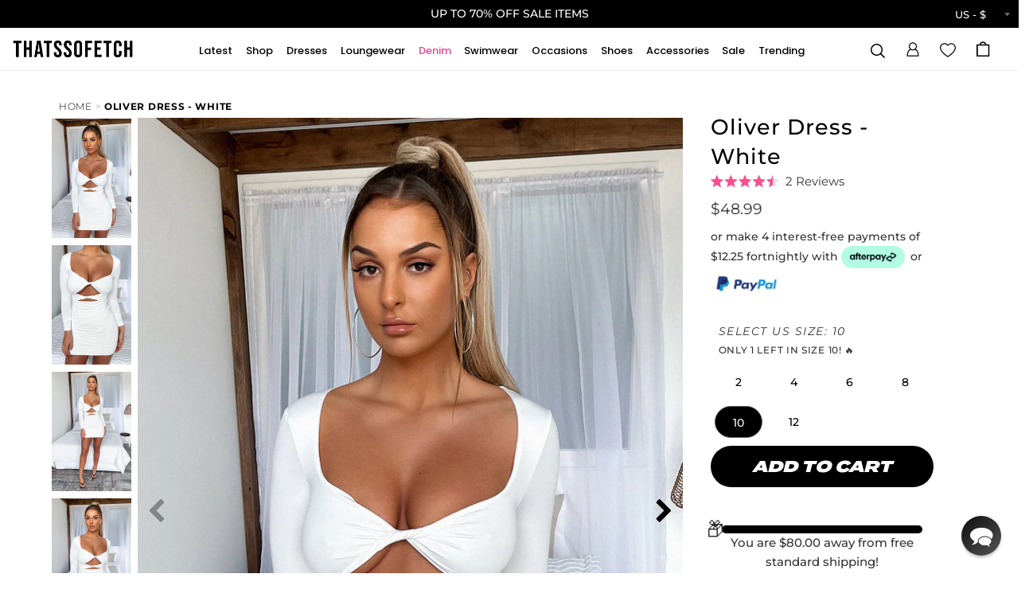

--- FILE ---
content_type: text/javascript
request_url: https://thatssofetch.com/cdn/shop/t/172/assets/algolia_analytics.js?v=28231840668282332041769574013
body_size: -418
content:
(function(algolia){"use strict";var aa=algolia.externals.aa,enabled=algolia.config.analytics_enabled;if(!enabled)return;aa.init({appId:algolia.config.app_id,apiKey:algolia.config.search_api_key});const localStorageKey="algolia_analytics_clicked_objects";window.sendAlgoliaConversionEvent=function(id,queryID){window.algoliaShopify&&window.algoliaShopify.externals.aa.convertedObjectIDs({userToken:window.algoliaShopify.externals.aa._userToken,index:"usa_products",eventName:"Conversion",objectIDs:[id],queryID})},algolia.saveForConversionTracking=function(data){try{const previousClickItemsString=localStorage.getItem(localStorageKey)||"[]",previousClickItems=JSON.parse(previousClickItemsString);var conversionData=data;conversionData.eventName="convert",delete conversionData.positions,previousClickItems.push(conversionData),localStorage.setItem(localStorageKey,JSON.stringify(previousClickItems))}catch{}}})(window.algoliaShopify);
//# sourceMappingURL=/cdn/shop/t/172/assets/algolia_analytics.js.map?v=28231840668282332041769574013


--- FILE ---
content_type: text/javascript; charset=utf-8
request_url: https://thatssofetch.com/products/noor-mini-dress-white-1.js
body_size: 666
content:
{"id":6970185908298,"title":"Noor Mini Dress - White","handle":"noor-mini-dress-white-1","description":"\u003cp\u003eSent from the heaven above, The Noor Mini Dress is the prettiest little number. She features long bell sleeves, a cut out detail in between the bust, under bust lining, double lining and a cut out detail down the left side with tie up strings. Style her with White Strappy Heels and gold jewellery.\u003c\/p\u003e\n\u003cp\u003eFABRICATION:\u003c\/p\u003e\n\u003cp\u003e5% Elastane \/ 95% Polyester\u003c\/p\u003e\n\u003cp data-mce-fragment=\"1\"\u003eSIZING:\u003c\/p\u003e\n\u003cp data-mce-fragment=\"1\"\u003e\u003cmeta charset=\"utf-8\"\u003e\u003cspan data-mce-fragment=\"1\"\u003eCrystal's height is 162cm and wears a size AU6\/US2\u003c\/span\u003e\u003c\/p\u003e","published_at":"2022-11-22T10:14:27+11:00","created_at":"2022-09-12T17:42:06+10:00","vendor":"186122","type":"Mini Dresses","tags":["18th dress","20-50","21st dress","21st dresses","all white","best sellers","birthday dress","birthday dresses","bodycon dress","bow dress","clubbing dress","clubbing dresses","colour:white","cut out dress","cut out dresses","dress","dresses","fitted dress","full price","full sleeve dress","going out dress","going out dresses","latest","little white dress","long sleeve","long sleeve dress","long sleeve dresses","mini dress","mini dresses","new","nye","off shoulder","off shoulder dress","off shoulder dresses","over-30","party dress","party dresses","pretty dresses","ruched dress","sexy dress","size-10","size-12","size-6","size-8","summer dress","summer dresses","tie front","whiplash","white","white dress","white dresses"],"price":4699,"price_min":4699,"price_max":4699,"available":true,"price_varies":false,"compare_at_price":null,"compare_at_price_min":0,"compare_at_price_max":0,"compare_at_price_varies":false,"variants":[{"id":40207716778058,"title":"0","option1":"0","option2":null,"option3":null,"sku":"USA-120096-WHITE-0","requires_shipping":true,"taxable":true,"featured_image":null,"available":false,"name":"Noor Mini Dress - White - 0","public_title":"0","options":["0"],"price":4699,"weight":255,"compare_at_price":null,"inventory_management":"shopify","barcode":"1000003775","quantity_rule":{"min":1,"max":null,"increment":1},"quantity_price_breaks":[],"requires_selling_plan":false,"selling_plan_allocations":[]},{"id":40025267470410,"title":"2","option1":"2","option2":null,"option3":null,"sku":"USA-120096-WHITE-2","requires_shipping":true,"taxable":true,"featured_image":null,"available":false,"name":"Noor Mini Dress - White - 2","public_title":"2","options":["2"],"price":4699,"weight":255,"compare_at_price":null,"inventory_management":"shopify","barcode":"1000003361","quantity_rule":{"min":1,"max":null,"increment":1},"quantity_price_breaks":[],"requires_selling_plan":false,"selling_plan_allocations":[]},{"id":40025267503178,"title":"4","option1":"4","option2":null,"option3":null,"sku":"USA-120096-WHITE-4","requires_shipping":true,"taxable":true,"featured_image":null,"available":false,"name":"Noor Mini Dress - White - 4","public_title":"4","options":["4"],"price":4699,"weight":265,"compare_at_price":null,"inventory_management":"shopify","barcode":"1000003362","quantity_rule":{"min":1,"max":null,"increment":1},"quantity_price_breaks":[],"requires_selling_plan":false,"selling_plan_allocations":[]},{"id":40025267535946,"title":"6","option1":"6","option2":null,"option3":null,"sku":"USA-120096-WHITE-6","requires_shipping":true,"taxable":true,"featured_image":null,"available":true,"name":"Noor Mini Dress - White - 6","public_title":"6","options":["6"],"price":4699,"weight":285,"compare_at_price":null,"inventory_management":"shopify","barcode":"1000003363","quantity_rule":{"min":1,"max":null,"increment":1},"quantity_price_breaks":[],"requires_selling_plan":false,"selling_plan_allocations":[]},{"id":40025267568714,"title":"8","option1":"8","option2":null,"option3":null,"sku":"USA-120096-WHITE-8","requires_shipping":true,"taxable":true,"featured_image":null,"available":true,"name":"Noor Mini Dress - White - 8","public_title":"8","options":["8"],"price":4699,"weight":295,"compare_at_price":null,"inventory_management":"shopify","barcode":"1000003364","quantity_rule":{"min":1,"max":null,"increment":1},"quantity_price_breaks":[],"requires_selling_plan":false,"selling_plan_allocations":[]},{"id":40025267601482,"title":"10","option1":"10","option2":null,"option3":null,"sku":"USA-120096-WHITE-10","requires_shipping":true,"taxable":true,"featured_image":null,"available":true,"name":"Noor Mini Dress - White - 10","public_title":"10","options":["10"],"price":4699,"weight":0,"compare_at_price":null,"inventory_management":"shopify","barcode":"1000003365","quantity_rule":{"min":1,"max":null,"increment":1},"quantity_price_breaks":[],"requires_selling_plan":false,"selling_plan_allocations":[]},{"id":40025267634250,"title":"12","option1":"12","option2":null,"option3":null,"sku":"USA-120096-WHITE-12","requires_shipping":true,"taxable":true,"featured_image":null,"available":true,"name":"Noor Mini Dress - White - 12","public_title":"12","options":["12"],"price":4699,"weight":0,"compare_at_price":null,"inventory_management":"shopify","barcode":"1000003366","quantity_rule":{"min":1,"max":null,"increment":1},"quantity_price_breaks":[],"requires_selling_plan":false,"selling_plan_allocations":[]}],"images":["\/\/cdn.shopify.com\/s\/files\/1\/0038\/7412\/7942\/products\/noor_dress_white_11.jpg?v=1762373752","\/\/cdn.shopify.com\/s\/files\/1\/0038\/7412\/7942\/products\/noor_dress_white_10.jpg?v=1662968531","\/\/cdn.shopify.com\/s\/files\/1\/0038\/7412\/7942\/products\/noor_dress_white_9.jpg?v=1662968532","\/\/cdn.shopify.com\/s\/files\/1\/0038\/7412\/7942\/products\/noor_dress_white_8.jpg?v=1662968535","\/\/cdn.shopify.com\/s\/files\/1\/0038\/7412\/7942\/products\/noor_dress_white_7.jpg?v=1662968536","\/\/cdn.shopify.com\/s\/files\/1\/0038\/7412\/7942\/products\/noor_dress_white_6.jpg?v=1662968538","\/\/cdn.shopify.com\/s\/files\/1\/0038\/7412\/7942\/products\/noor_dress_white_5.jpg?v=1662968540","\/\/cdn.shopify.com\/s\/files\/1\/0038\/7412\/7942\/products\/noor_dress_white_4.jpg?v=1662968542","\/\/cdn.shopify.com\/s\/files\/1\/0038\/7412\/7942\/products\/noor_dress_white_3.jpg?v=1662968544","\/\/cdn.shopify.com\/s\/files\/1\/0038\/7412\/7942\/products\/noor_dress_white_2.jpg?v=1662968546","\/\/cdn.shopify.com\/s\/files\/1\/0038\/7412\/7942\/products\/noor_dress_white_1.jpg?v=1662968547"],"featured_image":"\/\/cdn.shopify.com\/s\/files\/1\/0038\/7412\/7942\/products\/noor_dress_white_11.jpg?v=1762373752","options":[{"name":"Size","position":1,"values":["0","2","4","6","8","10","12"]}],"url":"\/products\/noor-mini-dress-white-1","media":[{"alt":null,"id":21789465870410,"position":1,"preview_image":{"aspect_ratio":0.667,"height":2048,"width":1365,"src":"https:\/\/cdn.shopify.com\/s\/files\/1\/0038\/7412\/7942\/products\/noor_dress_white_11.jpg?v=1762373752"},"aspect_ratio":0.667,"height":2048,"media_type":"image","src":"https:\/\/cdn.shopify.com\/s\/files\/1\/0038\/7412\/7942\/products\/noor_dress_white_11.jpg?v=1762373752","width":1365},{"alt":null,"id":21789465903178,"position":2,"preview_image":{"aspect_ratio":0.667,"height":2048,"width":1365,"src":"https:\/\/cdn.shopify.com\/s\/files\/1\/0038\/7412\/7942\/products\/noor_dress_white_10.jpg?v=1662968531"},"aspect_ratio":0.667,"height":2048,"media_type":"image","src":"https:\/\/cdn.shopify.com\/s\/files\/1\/0038\/7412\/7942\/products\/noor_dress_white_10.jpg?v=1662968531","width":1365},{"alt":null,"id":21789465935946,"position":3,"preview_image":{"aspect_ratio":0.667,"height":2048,"width":1365,"src":"https:\/\/cdn.shopify.com\/s\/files\/1\/0038\/7412\/7942\/products\/noor_dress_white_9.jpg?v=1662968532"},"aspect_ratio":0.667,"height":2048,"media_type":"image","src":"https:\/\/cdn.shopify.com\/s\/files\/1\/0038\/7412\/7942\/products\/noor_dress_white_9.jpg?v=1662968532","width":1365},{"alt":null,"id":21789465968714,"position":4,"preview_image":{"aspect_ratio":0.667,"height":2048,"width":1365,"src":"https:\/\/cdn.shopify.com\/s\/files\/1\/0038\/7412\/7942\/products\/noor_dress_white_8.jpg?v=1662968535"},"aspect_ratio":0.667,"height":2048,"media_type":"image","src":"https:\/\/cdn.shopify.com\/s\/files\/1\/0038\/7412\/7942\/products\/noor_dress_white_8.jpg?v=1662968535","width":1365},{"alt":null,"id":21789466067018,"position":5,"preview_image":{"aspect_ratio":0.667,"height":2048,"width":1365,"src":"https:\/\/cdn.shopify.com\/s\/files\/1\/0038\/7412\/7942\/products\/noor_dress_white_7.jpg?v=1662968536"},"aspect_ratio":0.667,"height":2048,"media_type":"image","src":"https:\/\/cdn.shopify.com\/s\/files\/1\/0038\/7412\/7942\/products\/noor_dress_white_7.jpg?v=1662968536","width":1365},{"alt":null,"id":21789466591306,"position":6,"preview_image":{"aspect_ratio":0.667,"height":2048,"width":1365,"src":"https:\/\/cdn.shopify.com\/s\/files\/1\/0038\/7412\/7942\/products\/noor_dress_white_6.jpg?v=1662968538"},"aspect_ratio":0.667,"height":2048,"media_type":"image","src":"https:\/\/cdn.shopify.com\/s\/files\/1\/0038\/7412\/7942\/products\/noor_dress_white_6.jpg?v=1662968538","width":1365},{"alt":null,"id":21789466722378,"position":7,"preview_image":{"aspect_ratio":0.667,"height":2048,"width":1365,"src":"https:\/\/cdn.shopify.com\/s\/files\/1\/0038\/7412\/7942\/products\/noor_dress_white_5.jpg?v=1662968540"},"aspect_ratio":0.667,"height":2048,"media_type":"image","src":"https:\/\/cdn.shopify.com\/s\/files\/1\/0038\/7412\/7942\/products\/noor_dress_white_5.jpg?v=1662968540","width":1365},{"alt":null,"id":21789466755146,"position":8,"preview_image":{"aspect_ratio":0.667,"height":2048,"width":1365,"src":"https:\/\/cdn.shopify.com\/s\/files\/1\/0038\/7412\/7942\/products\/noor_dress_white_4.jpg?v=1662968542"},"aspect_ratio":0.667,"height":2048,"media_type":"image","src":"https:\/\/cdn.shopify.com\/s\/files\/1\/0038\/7412\/7942\/products\/noor_dress_white_4.jpg?v=1662968542","width":1365},{"alt":null,"id":21789466787914,"position":9,"preview_image":{"aspect_ratio":0.667,"height":2048,"width":1365,"src":"https:\/\/cdn.shopify.com\/s\/files\/1\/0038\/7412\/7942\/products\/noor_dress_white_3.jpg?v=1662968544"},"aspect_ratio":0.667,"height":2048,"media_type":"image","src":"https:\/\/cdn.shopify.com\/s\/files\/1\/0038\/7412\/7942\/products\/noor_dress_white_3.jpg?v=1662968544","width":1365},{"alt":null,"id":21789467017290,"position":10,"preview_image":{"aspect_ratio":0.667,"height":2048,"width":1365,"src":"https:\/\/cdn.shopify.com\/s\/files\/1\/0038\/7412\/7942\/products\/noor_dress_white_2.jpg?v=1662968546"},"aspect_ratio":0.667,"height":2048,"media_type":"image","src":"https:\/\/cdn.shopify.com\/s\/files\/1\/0038\/7412\/7942\/products\/noor_dress_white_2.jpg?v=1662968546","width":1365},{"alt":null,"id":21789467050058,"position":11,"preview_image":{"aspect_ratio":0.667,"height":2048,"width":1365,"src":"https:\/\/cdn.shopify.com\/s\/files\/1\/0038\/7412\/7942\/products\/noor_dress_white_1.jpg?v=1662968547"},"aspect_ratio":0.667,"height":2048,"media_type":"image","src":"https:\/\/cdn.shopify.com\/s\/files\/1\/0038\/7412\/7942\/products\/noor_dress_white_1.jpg?v=1662968547","width":1365}],"requires_selling_plan":false,"selling_plan_groups":[]}

--- FILE ---
content_type: text/javascript; charset=utf-8
request_url: https://thatssofetch.com/products/tara-dress-white-1.js
body_size: 767
content:
{"id":6670963933258,"title":"Tara Dress - White","handle":"tara-dress-white-1","description":"\u003cmeta charset=\"utf-8\"\u003e\n\u003cp data-mce-fragment=\"1\"\u003eChic with class, she a total beaut! The Tara Dress is your new go to babe featuring long fitted sleeves and double lined material with a mesh top layer. Style her with black heels, gold hoops and a fresh tan for golden hour goddess look. \u003c\/p\u003e\n\u003cp data-mce-fragment=\"1\"\u003eFABRICATION:\u003c\/p\u003e\n\u003cp data-mce-fragment=\"1\"\u003e100% polyester\u003c\/p\u003e\n\u003cp data-mce-fragment=\"1\"\u003eSIZING:\u003c\/p\u003e\n\u003cp data-mce-fragment=\"1\"\u003e\u003cmeta charset=\"utf-8\"\u003e\u003cspan data-mce-fragment=\"1\"\u003eMaylinda's height is 173cm\/5'7 and wears a size 6.\u003c\/span\u003e\u003c\/p\u003e","published_at":"2025-02-07T14:02:10+11:00","created_at":"2021-09-27T23:37:51+10:00","vendor":"178153","type":"Mini Dresses","tags":["178153","20-50","21st birthday","21st dress","51$ - 100$","birthday dress","bodycon dress","colour:white","dress","full price","full sleeve dress","going out dress","latest","long sleeve dress","long sleeve dresses","long-sleeve","mesh dress","mini dress","mini dresses","needs-tags","notshoes","NYE dress","over-30","party","party dress","party dresses","remove","ruched dress","sexy dress","size-8","summer","sync","UK","white","white dress","white dresses","winter"],"price":4899,"price_min":4899,"price_max":4899,"available":true,"price_varies":false,"compare_at_price":null,"compare_at_price_min":0,"compare_at_price_max":0,"compare_at_price_varies":false,"variants":[{"id":39407894495306,"title":"2","option1":"2","option2":null,"option3":null,"sku":"J10739-WHITE-6","requires_shipping":true,"taxable":true,"featured_image":null,"available":false,"name":"Tara Dress - White - 2","public_title":"2","options":["2"],"price":4899,"weight":210,"compare_at_price":null,"inventory_management":"shopify","barcode":"45813602","quantity_rule":{"min":1,"max":null,"increment":1},"quantity_price_breaks":[],"requires_selling_plan":false,"selling_plan_allocations":[]},{"id":39407894528074,"title":"4","option1":"4","option2":null,"option3":null,"sku":"J10739-WHITE-8","requires_shipping":true,"taxable":true,"featured_image":null,"available":false,"name":"Tara Dress - White - 4","public_title":"4","options":["4"],"price":4899,"weight":210,"compare_at_price":null,"inventory_management":"shopify","barcode":"45846370","quantity_rule":{"min":1,"max":null,"increment":1},"quantity_price_breaks":[],"requires_selling_plan":false,"selling_plan_allocations":[]},{"id":39407894560842,"title":"6","option1":"6","option2":null,"option3":null,"sku":"J10739-WHITE-10","requires_shipping":true,"taxable":true,"featured_image":null,"available":false,"name":"Tara Dress - White - 6","public_title":"6","options":["6"],"price":4899,"weight":210,"compare_at_price":null,"inventory_management":"shopify","barcode":"45879138","quantity_rule":{"min":1,"max":null,"increment":1},"quantity_price_breaks":[],"requires_selling_plan":false,"selling_plan_allocations":[]},{"id":39407894593610,"title":"8","option1":"8","option2":null,"option3":null,"sku":"J10739-WHITE-12","requires_shipping":true,"taxable":true,"featured_image":null,"available":true,"name":"Tara Dress - White - 8","public_title":"8","options":["8"],"price":4899,"weight":210,"compare_at_price":null,"inventory_management":"shopify","barcode":"45911906","quantity_rule":{"min":1,"max":null,"increment":1},"quantity_price_breaks":[],"requires_selling_plan":false,"selling_plan_allocations":[]},{"id":39407894626378,"title":"10","option1":"10","option2":null,"option3":null,"sku":"J10739-WHITE-14","requires_shipping":true,"taxable":true,"featured_image":null,"available":false,"name":"Tara Dress - White - 10","public_title":"10","options":["10"],"price":4899,"weight":210,"compare_at_price":null,"inventory_management":"shopify","barcode":"45944674","quantity_rule":{"min":1,"max":null,"increment":1},"quantity_price_breaks":[],"requires_selling_plan":false,"selling_plan_allocations":[]},{"id":39407894659146,"title":"12","option1":"12","option2":null,"option3":null,"sku":"J10739-WHITE-16","requires_shipping":true,"taxable":true,"featured_image":null,"available":false,"name":"Tara Dress - White - 12","public_title":"12","options":["12"],"price":4899,"weight":210,"compare_at_price":null,"inventory_management":"shopify","barcode":"45977442","quantity_rule":{"min":1,"max":null,"increment":1},"quantity_price_breaks":[],"requires_selling_plan":false,"selling_plan_allocations":[]}],"images":["\/\/cdn.shopify.com\/s\/files\/1\/0038\/7412\/7942\/products\/tara_dress_white_6.jpg?v=1762363848","\/\/cdn.shopify.com\/s\/files\/1\/0038\/7412\/7942\/products\/tara_dress_white_5.jpg?v=1632749877","\/\/cdn.shopify.com\/s\/files\/1\/0038\/7412\/7942\/products\/tara_dress_white_4.jpg?v=1632749878","\/\/cdn.shopify.com\/s\/files\/1\/0038\/7412\/7942\/products\/tara_dress_white_3.jpg?v=1632749879","\/\/cdn.shopify.com\/s\/files\/1\/0038\/7412\/7942\/products\/tara_dress_white_2.jpg?v=1632749880","\/\/cdn.shopify.com\/s\/files\/1\/0038\/7412\/7942\/products\/tara_dress_white_1.jpg?v=1632749882"],"featured_image":"\/\/cdn.shopify.com\/s\/files\/1\/0038\/7412\/7942\/products\/tara_dress_white_6.jpg?v=1762363848","options":[{"name":"Size","position":1,"values":["2","4","6","8","10","12"]}],"url":"\/products\/tara-dress-white-1","media":[{"alt":null,"id":20462937178186,"position":1,"preview_image":{"aspect_ratio":0.667,"height":2048,"width":1365,"src":"https:\/\/cdn.shopify.com\/s\/files\/1\/0038\/7412\/7942\/products\/tara_dress_white_6.jpg?v=1762363848"},"aspect_ratio":0.667,"height":2048,"media_type":"image","src":"https:\/\/cdn.shopify.com\/s\/files\/1\/0038\/7412\/7942\/products\/tara_dress_white_6.jpg?v=1762363848","width":1365},{"alt":null,"id":20462937309258,"position":2,"preview_image":{"aspect_ratio":0.667,"height":2048,"width":1365,"src":"https:\/\/cdn.shopify.com\/s\/files\/1\/0038\/7412\/7942\/products\/tara_dress_white_5.jpg?v=1632749877"},"aspect_ratio":0.667,"height":2048,"media_type":"image","src":"https:\/\/cdn.shopify.com\/s\/files\/1\/0038\/7412\/7942\/products\/tara_dress_white_5.jpg?v=1632749877","width":1365},{"alt":null,"id":20462937374794,"position":3,"preview_image":{"aspect_ratio":0.667,"height":2048,"width":1365,"src":"https:\/\/cdn.shopify.com\/s\/files\/1\/0038\/7412\/7942\/products\/tara_dress_white_4.jpg?v=1632749878"},"aspect_ratio":0.667,"height":2048,"media_type":"image","src":"https:\/\/cdn.shopify.com\/s\/files\/1\/0038\/7412\/7942\/products\/tara_dress_white_4.jpg?v=1632749878","width":1365},{"alt":null,"id":20462937407562,"position":4,"preview_image":{"aspect_ratio":0.667,"height":2048,"width":1365,"src":"https:\/\/cdn.shopify.com\/s\/files\/1\/0038\/7412\/7942\/products\/tara_dress_white_3.jpg?v=1632749879"},"aspect_ratio":0.667,"height":2048,"media_type":"image","src":"https:\/\/cdn.shopify.com\/s\/files\/1\/0038\/7412\/7942\/products\/tara_dress_white_3.jpg?v=1632749879","width":1365},{"alt":null,"id":20462937473098,"position":5,"preview_image":{"aspect_ratio":0.667,"height":2048,"width":1365,"src":"https:\/\/cdn.shopify.com\/s\/files\/1\/0038\/7412\/7942\/products\/tara_dress_white_2.jpg?v=1632749880"},"aspect_ratio":0.667,"height":2048,"media_type":"image","src":"https:\/\/cdn.shopify.com\/s\/files\/1\/0038\/7412\/7942\/products\/tara_dress_white_2.jpg?v=1632749880","width":1365},{"alt":null,"id":20462937735242,"position":6,"preview_image":{"aspect_ratio":0.667,"height":2048,"width":1365,"src":"https:\/\/cdn.shopify.com\/s\/files\/1\/0038\/7412\/7942\/products\/tara_dress_white_1.jpg?v=1632749882"},"aspect_ratio":0.667,"height":2048,"media_type":"image","src":"https:\/\/cdn.shopify.com\/s\/files\/1\/0038\/7412\/7942\/products\/tara_dress_white_1.jpg?v=1632749882","width":1365}],"requires_selling_plan":false,"selling_plan_groups":[]}

--- FILE ---
content_type: text/javascript; charset=utf-8
request_url: https://thatssofetch.com/products/oasis-mini-dress-white.js
body_size: 588
content:
{"id":6776421122122,"title":"Oasis Mini Dress - White","handle":"oasis-mini-dress-white","description":"\u003cp\u003eYour fave maxi, now in a mini! The Oasis Dress offers a silky satin like material, a flowy A-line fit, thin spaghetti straps, an invisible side zipper and a cut out design across the waist. Style her with a hot red lip and black stilettos for a date night with your special one!\u003c\/p\u003e\n\u003cp data-mce-fragment=\"1\"\u003eFABRICATION:\u003c\/p\u003e\n\u003cp data-mce-fragment=\"1\"\u003e65% cotton \/ 35% polyester\u003c\/p\u003e\n\u003cp data-mce-fragment=\"1\"\u003eSIZING:\u003c\/p\u003e\n\u003cp data-mce-fragment=\"1\"\u003e\u003cmeta charset=\"utf-8\"\u003e\u003cspan data-mce-fragment=\"1\"\u003eMaylinda's height is 173cm\/5'7 and wears a size \u003cmeta charset=\"utf-8\"\u003eAU6\/US2.\u003c\/span\u003e\u003c\/p\u003e","published_at":"2023-02-10T12:27:33+11:00","created_at":"2022-02-11T11:08:09+11:00","vendor":"178153","type":"Mini Dresses","tags":["16th dress","178153","18th dress","20-50","21st dress","4","51$ - 100$","all red","all white","all white dress","backless dress","birthday dress","clubbing dress","colour:white","cut out dress","date night dress","dress","dresses","full price","hot dresses","latest","little white dress","mini dress","mini dresses","notshoes","over-30","party dress","party dresses","races","satin dress","sexy dress","silk dress","size-10","size-12","spring races","summer","whiplash","white","white cut out dress","white dress","white mini dress"],"price":4699,"price_min":4699,"price_max":4699,"available":true,"price_varies":false,"compare_at_price":null,"compare_at_price_min":0,"compare_at_price_max":0,"compare_at_price_varies":false,"variants":[{"id":39738834681930,"title":"0","option1":"0","option2":null,"option3":null,"sku":"USA-79554-WHITE-0","requires_shipping":true,"taxable":true,"featured_image":null,"available":false,"name":"Oasis Mini Dress - White - 0","public_title":"0","options":["0"],"price":4699,"weight":210,"compare_at_price":null,"inventory_management":"shopify","barcode":"84197730","quantity_rule":{"min":1,"max":null,"increment":1},"quantity_price_breaks":[],"requires_selling_plan":false,"selling_plan_allocations":[]},{"id":39637032108106,"title":"2","option1":"2","option2":null,"option3":null,"sku":"USA-79554-WHITE-2","requires_shipping":true,"taxable":true,"featured_image":null,"available":false,"name":"Oasis Mini Dress - White - 2","public_title":"2","options":["2"],"price":4699,"weight":210,"compare_at_price":null,"inventory_management":"shopify","barcode":"81655138","quantity_rule":{"min":1,"max":null,"increment":1},"quantity_price_breaks":[],"requires_selling_plan":false,"selling_plan_allocations":[]},{"id":39637032140874,"title":"4","option1":"4","option2":null,"option3":null,"sku":"USA-79554-WHITE-4","requires_shipping":true,"taxable":true,"featured_image":null,"available":false,"name":"Oasis Mini Dress - White - 4","public_title":"4","options":["4"],"price":4699,"weight":210,"compare_at_price":null,"inventory_management":"shopify","barcode":"81687906","quantity_rule":{"min":1,"max":null,"increment":1},"quantity_price_breaks":[],"requires_selling_plan":false,"selling_plan_allocations":[]},{"id":39637032173642,"title":"6","option1":"6","option2":null,"option3":null,"sku":"USA-79554-WHITE-6","requires_shipping":true,"taxable":true,"featured_image":null,"available":false,"name":"Oasis Mini Dress - White - 6","public_title":"6","options":["6"],"price":4699,"weight":210,"compare_at_price":null,"inventory_management":"shopify","barcode":"81720674","quantity_rule":{"min":1,"max":null,"increment":1},"quantity_price_breaks":[],"requires_selling_plan":false,"selling_plan_allocations":[]},{"id":39637032206410,"title":"8","option1":"8","option2":null,"option3":null,"sku":"USA-79554-WHITE-8","requires_shipping":true,"taxable":true,"featured_image":null,"available":false,"name":"Oasis Mini Dress - White - 8","public_title":"8","options":["8"],"price":4699,"weight":210,"compare_at_price":null,"inventory_management":"shopify","barcode":"81753442","quantity_rule":{"min":1,"max":null,"increment":1},"quantity_price_breaks":[],"requires_selling_plan":false,"selling_plan_allocations":[]},{"id":39637032239178,"title":"10","option1":"10","option2":null,"option3":null,"sku":"USA-79554-WHITE-10","requires_shipping":true,"taxable":true,"featured_image":null,"available":true,"name":"Oasis Mini Dress - White - 10","public_title":"10","options":["10"],"price":4699,"weight":210,"compare_at_price":null,"inventory_management":"shopify","barcode":"81786210","quantity_rule":{"min":1,"max":null,"increment":1},"quantity_price_breaks":[],"requires_selling_plan":false,"selling_plan_allocations":[]},{"id":39637032271946,"title":"12","option1":"12","option2":null,"option3":null,"sku":"USA-79554-WHITE-12","requires_shipping":true,"taxable":true,"featured_image":null,"available":true,"name":"Oasis Mini Dress - White - 12","public_title":"12","options":["12"],"price":4699,"weight":210,"compare_at_price":null,"inventory_management":"shopify","barcode":"81818978","quantity_rule":{"min":1,"max":null,"increment":1},"quantity_price_breaks":[],"requires_selling_plan":false,"selling_plan_allocations":[]}],"images":["\/\/cdn.shopify.com\/s\/files\/1\/0038\/7412\/7942\/products\/oasis_mini_white_6.jpg?v=1762368889","\/\/cdn.shopify.com\/s\/files\/1\/0038\/7412\/7942\/products\/oasis_mini_white_5.jpg?v=1644538094","\/\/cdn.shopify.com\/s\/files\/1\/0038\/7412\/7942\/products\/oasis_mini_white_4.jpg?v=1644538096","\/\/cdn.shopify.com\/s\/files\/1\/0038\/7412\/7942\/products\/oasis_mini_white_3.jpg?v=1644538097","\/\/cdn.shopify.com\/s\/files\/1\/0038\/7412\/7942\/products\/oasis_mini_white_2.jpg?v=1644538098","\/\/cdn.shopify.com\/s\/files\/1\/0038\/7412\/7942\/products\/oasis_mini_white_1.jpg?v=1644538100"],"featured_image":"\/\/cdn.shopify.com\/s\/files\/1\/0038\/7412\/7942\/products\/oasis_mini_white_6.jpg?v=1762368889","options":[{"name":"Size","position":1,"values":["0","2","4","6","8","10","12"]}],"url":"\/products\/oasis-mini-dress-white","media":[{"alt":null,"id":20765415735370,"position":1,"preview_image":{"aspect_ratio":0.667,"height":2048,"width":1365,"src":"https:\/\/cdn.shopify.com\/s\/files\/1\/0038\/7412\/7942\/products\/oasis_mini_white_6.jpg?v=1762368889"},"aspect_ratio":0.667,"height":2048,"media_type":"image","src":"https:\/\/cdn.shopify.com\/s\/files\/1\/0038\/7412\/7942\/products\/oasis_mini_white_6.jpg?v=1762368889","width":1365},{"alt":null,"id":20765415768138,"position":2,"preview_image":{"aspect_ratio":0.667,"height":2048,"width":1365,"src":"https:\/\/cdn.shopify.com\/s\/files\/1\/0038\/7412\/7942\/products\/oasis_mini_white_5.jpg?v=1644538094"},"aspect_ratio":0.667,"height":2048,"media_type":"image","src":"https:\/\/cdn.shopify.com\/s\/files\/1\/0038\/7412\/7942\/products\/oasis_mini_white_5.jpg?v=1644538094","width":1365},{"alt":null,"id":20765415866442,"position":3,"preview_image":{"aspect_ratio":0.667,"height":2048,"width":1365,"src":"https:\/\/cdn.shopify.com\/s\/files\/1\/0038\/7412\/7942\/products\/oasis_mini_white_4.jpg?v=1644538096"},"aspect_ratio":0.667,"height":2048,"media_type":"image","src":"https:\/\/cdn.shopify.com\/s\/files\/1\/0038\/7412\/7942\/products\/oasis_mini_white_4.jpg?v=1644538096","width":1365},{"alt":null,"id":20765415899210,"position":4,"preview_image":{"aspect_ratio":0.667,"height":2048,"width":1365,"src":"https:\/\/cdn.shopify.com\/s\/files\/1\/0038\/7412\/7942\/products\/oasis_mini_white_3.jpg?v=1644538097"},"aspect_ratio":0.667,"height":2048,"media_type":"image","src":"https:\/\/cdn.shopify.com\/s\/files\/1\/0038\/7412\/7942\/products\/oasis_mini_white_3.jpg?v=1644538097","width":1365},{"alt":null,"id":20765415931978,"position":5,"preview_image":{"aspect_ratio":0.667,"height":2048,"width":1365,"src":"https:\/\/cdn.shopify.com\/s\/files\/1\/0038\/7412\/7942\/products\/oasis_mini_white_2.jpg?v=1644538098"},"aspect_ratio":0.667,"height":2048,"media_type":"image","src":"https:\/\/cdn.shopify.com\/s\/files\/1\/0038\/7412\/7942\/products\/oasis_mini_white_2.jpg?v=1644538098","width":1365},{"alt":null,"id":20765415997514,"position":6,"preview_image":{"aspect_ratio":0.667,"height":2048,"width":1365,"src":"https:\/\/cdn.shopify.com\/s\/files\/1\/0038\/7412\/7942\/products\/oasis_mini_white_1.jpg?v=1644538100"},"aspect_ratio":0.667,"height":2048,"media_type":"image","src":"https:\/\/cdn.shopify.com\/s\/files\/1\/0038\/7412\/7942\/products\/oasis_mini_white_1.jpg?v=1644538100","width":1365}],"requires_selling_plan":false,"selling_plan_groups":[]}

--- FILE ---
content_type: text/javascript; charset=utf-8
request_url: https://thatssofetch.com/products/namari-dress-white-1.js
body_size: 804
content:
{"id":7425253933130,"title":"Namari Dress - White","handle":"namari-dress-white-1","description":"\u003cmeta charset=\"utf-8\"\u003e\n\u003cp data-mce-fragment=\"1\"\u003eTurn heads for all the right reasons in the Namari Dress! This beauty features double lining on the body, sheer mesh flared sleeves, and lace detailing on the bust, creating a look that's both elegant and playful. Plus, tie up halter straps give you the perfect fit. Wear to your next birthday bash with strappy heels and a shoulder bag for an unforgettable night!\u003c\/p\u003e\n\u003cp data-mce-fragment=\"1\"\u003eFABRICATION:\u003c\/p\u003e\n\u003cp data-mce-fragment=\"1\"\u003e95% Nylon \/ 5% Elastane \u003cbr data-mce-fragment=\"1\"\u003e\u003c\/p\u003e\n\u003cp data-mce-fragment=\"1\"\u003eSIZING:\u003c\/p\u003e\n\u003cp data-mce-fragment=\"1\"\u003e\u003cmeta charset=\"utf-8\"\u003eCrystal's height is 162cm\/5'3 and wears a size AU 6 \/ US 2.\u003cbr\u003e\u003c\/p\u003e","published_at":"2023-12-13T12:57:16+11:00","created_at":"2023-12-13T12:48:53+11:00","vendor":"186122","type":"Mini Dresses","tags":["13.12.2023","18th dress","20-50","21st dress","21st dresses","all white","birthday dress","birthday dresses","body con mini dress","bodycon","bodycon dress","bodycon dresses","clubbing dress","colour:white","cute dress","date night","dress","dresses","full price","going out dress","going out dresses","lace cups","lace detail","lace detail dress","lace detailing","latest","little white dress","long sleeve","long sleeve dress","long sleeve dresses","mini dress","mini dresses","over-30","party","party dress","party dresses","party mini dress","pretty dresses","size-10","size-12","size-2","size-4","size-6","summer dress","summer dresses","summer mini dress","UK","under-20","whiplash","white","white dress","white dresses","white mini","white mini dress","white mini dresses"],"price":4999,"price_min":4999,"price_max":4999,"available":true,"price_varies":false,"compare_at_price":null,"compare_at_price_min":0,"compare_at_price_max":0,"compare_at_price_varies":false,"variants":[{"id":40585616064586,"title":"0","option1":"0","option2":null,"option3":null,"sku":"USA-GT1010-WHITE-0","requires_shipping":true,"taxable":true,"featured_image":null,"available":false,"name":"Namari Dress - White - 0","public_title":"0","options":["0"],"price":4999,"weight":0,"compare_at_price":null,"inventory_management":"shopify","barcode":"1000016922","quantity_rule":{"min":1,"max":null,"increment":1},"quantity_price_breaks":[],"requires_selling_plan":false,"selling_plan_allocations":[]},{"id":40585616097354,"title":"2","option1":"2","option2":null,"option3":null,"sku":"USA-GT1010-WHITE-2","requires_shipping":true,"taxable":true,"featured_image":null,"available":true,"name":"Namari Dress - White - 2","public_title":"2","options":["2"],"price":4999,"weight":0,"compare_at_price":null,"inventory_management":"shopify","barcode":"1000016923","quantity_rule":{"min":1,"max":null,"increment":1},"quantity_price_breaks":[],"requires_selling_plan":false,"selling_plan_allocations":[]},{"id":40585616162890,"title":"4","option1":"4","option2":null,"option3":null,"sku":"USA-GT1010-WHITE-4","requires_shipping":true,"taxable":true,"featured_image":null,"available":true,"name":"Namari Dress - White - 4","public_title":"4","options":["4"],"price":4999,"weight":0,"compare_at_price":null,"inventory_management":"shopify","barcode":"1000016924","quantity_rule":{"min":1,"max":null,"increment":1},"quantity_price_breaks":[],"requires_selling_plan":false,"selling_plan_allocations":[]},{"id":40585616195658,"title":"6","option1":"6","option2":null,"option3":null,"sku":"USA-GT1010-WHITE-6","requires_shipping":true,"taxable":true,"featured_image":null,"available":true,"name":"Namari Dress - White - 6","public_title":"6","options":["6"],"price":4999,"weight":0,"compare_at_price":null,"inventory_management":"shopify","barcode":"1000016925","quantity_rule":{"min":1,"max":null,"increment":1},"quantity_price_breaks":[],"requires_selling_plan":false,"selling_plan_allocations":[]},{"id":40585616228426,"title":"8","option1":"8","option2":null,"option3":null,"sku":"USA-GT1010-WHITE-8","requires_shipping":true,"taxable":true,"featured_image":null,"available":false,"name":"Namari Dress - White - 8","public_title":"8","options":["8"],"price":4999,"weight":0,"compare_at_price":null,"inventory_management":"shopify","barcode":"1000016926","quantity_rule":{"min":1,"max":null,"increment":1},"quantity_price_breaks":[],"requires_selling_plan":false,"selling_plan_allocations":[]},{"id":40585616261194,"title":"10","option1":"10","option2":null,"option3":null,"sku":"USA-GT1010-WHITE-10","requires_shipping":true,"taxable":true,"featured_image":null,"available":true,"name":"Namari Dress - White - 10","public_title":"10","options":["10"],"price":4999,"weight":0,"compare_at_price":null,"inventory_management":"shopify","barcode":"1000016927","quantity_rule":{"min":1,"max":null,"increment":1},"quantity_price_breaks":[],"requires_selling_plan":false,"selling_plan_allocations":[]},{"id":40585616293962,"title":"12","option1":"12","option2":null,"option3":null,"sku":"USA-GT1010-WHITE-12","requires_shipping":true,"taxable":true,"featured_image":null,"available":true,"name":"Namari Dress - White - 12","public_title":"12","options":["12"],"price":4999,"weight":0,"compare_at_price":null,"inventory_management":"shopify","barcode":"1000016928","quantity_rule":{"min":1,"max":null,"increment":1},"quantity_price_breaks":[],"requires_selling_plan":false,"selling_plan_allocations":[]}],"images":["\/\/cdn.shopify.com\/s\/files\/1\/0038\/7412\/7942\/files\/namari_dress_white_6_10855040-f9b9-474d-82d7-5f60e9777138.jpg?v=1762383938","\/\/cdn.shopify.com\/s\/files\/1\/0038\/7412\/7942\/files\/namari_dress_white_5_94977cb7-55fd-4ea3-ab98-4635c8b37352.jpg?v=1702432145","\/\/cdn.shopify.com\/s\/files\/1\/0038\/7412\/7942\/files\/namari_dress_white_4_0e810599-ea78-4e3b-8502-c6a0f175f233.jpg?v=1702432145","\/\/cdn.shopify.com\/s\/files\/1\/0038\/7412\/7942\/files\/namari_dress_white_3_d6b83493-ff60-4bc6-b235-35b575bf623f.jpg?v=1702432145","\/\/cdn.shopify.com\/s\/files\/1\/0038\/7412\/7942\/files\/namari_dress_white_2_1ed8c75a-a841-4cc6-9702-5030fcc94352.jpg?v=1702432145","\/\/cdn.shopify.com\/s\/files\/1\/0038\/7412\/7942\/files\/namari_dress_white_1_cc17f271-bdd9-4e2f-94d1-36a2f111066e.jpg?v=1702432145"],"featured_image":"\/\/cdn.shopify.com\/s\/files\/1\/0038\/7412\/7942\/files\/namari_dress_white_6_10855040-f9b9-474d-82d7-5f60e9777138.jpg?v=1762383938","options":[{"name":"Size","position":1,"values":["0","2","4","6","8","10","12"]}],"url":"\/products\/namari-dress-white-1","media":[{"alt":null,"id":22752866959434,"position":1,"preview_image":{"aspect_ratio":0.667,"height":2048,"width":1365,"src":"https:\/\/cdn.shopify.com\/s\/files\/1\/0038\/7412\/7942\/files\/namari_dress_white_6_10855040-f9b9-474d-82d7-5f60e9777138.jpg?v=1762383938"},"aspect_ratio":0.667,"height":2048,"media_type":"image","src":"https:\/\/cdn.shopify.com\/s\/files\/1\/0038\/7412\/7942\/files\/namari_dress_white_6_10855040-f9b9-474d-82d7-5f60e9777138.jpg?v=1762383938","width":1365},{"alt":null,"id":22752866992202,"position":2,"preview_image":{"aspect_ratio":0.667,"height":2048,"width":1365,"src":"https:\/\/cdn.shopify.com\/s\/files\/1\/0038\/7412\/7942\/files\/namari_dress_white_5_94977cb7-55fd-4ea3-ab98-4635c8b37352.jpg?v=1702432145"},"aspect_ratio":0.667,"height":2048,"media_type":"image","src":"https:\/\/cdn.shopify.com\/s\/files\/1\/0038\/7412\/7942\/files\/namari_dress_white_5_94977cb7-55fd-4ea3-ab98-4635c8b37352.jpg?v=1702432145","width":1365},{"alt":null,"id":22752867057738,"position":3,"preview_image":{"aspect_ratio":0.667,"height":2048,"width":1365,"src":"https:\/\/cdn.shopify.com\/s\/files\/1\/0038\/7412\/7942\/files\/namari_dress_white_4_0e810599-ea78-4e3b-8502-c6a0f175f233.jpg?v=1702432145"},"aspect_ratio":0.667,"height":2048,"media_type":"image","src":"https:\/\/cdn.shopify.com\/s\/files\/1\/0038\/7412\/7942\/files\/namari_dress_white_4_0e810599-ea78-4e3b-8502-c6a0f175f233.jpg?v=1702432145","width":1365},{"alt":null,"id":22752867090506,"position":4,"preview_image":{"aspect_ratio":0.667,"height":2048,"width":1365,"src":"https:\/\/cdn.shopify.com\/s\/files\/1\/0038\/7412\/7942\/files\/namari_dress_white_3_d6b83493-ff60-4bc6-b235-35b575bf623f.jpg?v=1702432145"},"aspect_ratio":0.667,"height":2048,"media_type":"image","src":"https:\/\/cdn.shopify.com\/s\/files\/1\/0038\/7412\/7942\/files\/namari_dress_white_3_d6b83493-ff60-4bc6-b235-35b575bf623f.jpg?v=1702432145","width":1365},{"alt":null,"id":22752867123274,"position":5,"preview_image":{"aspect_ratio":0.667,"height":2048,"width":1365,"src":"https:\/\/cdn.shopify.com\/s\/files\/1\/0038\/7412\/7942\/files\/namari_dress_white_2_1ed8c75a-a841-4cc6-9702-5030fcc94352.jpg?v=1702432145"},"aspect_ratio":0.667,"height":2048,"media_type":"image","src":"https:\/\/cdn.shopify.com\/s\/files\/1\/0038\/7412\/7942\/files\/namari_dress_white_2_1ed8c75a-a841-4cc6-9702-5030fcc94352.jpg?v=1702432145","width":1365},{"alt":null,"id":22752867156042,"position":6,"preview_image":{"aspect_ratio":0.667,"height":2048,"width":1365,"src":"https:\/\/cdn.shopify.com\/s\/files\/1\/0038\/7412\/7942\/files\/namari_dress_white_1_cc17f271-bdd9-4e2f-94d1-36a2f111066e.jpg?v=1702432145"},"aspect_ratio":0.667,"height":2048,"media_type":"image","src":"https:\/\/cdn.shopify.com\/s\/files\/1\/0038\/7412\/7942\/files\/namari_dress_white_1_cc17f271-bdd9-4e2f-94d1-36a2f111066e.jpg?v=1702432145","width":1365}],"requires_selling_plan":false,"selling_plan_groups":[]}

--- FILE ---
content_type: text/javascript; charset=utf-8
request_url: https://thatssofetch.com/products/brie-dress-white-1.js
body_size: 956
content:
{"id":6679011295306,"title":"Brie Dress - White","handle":"brie-dress-white-1","description":"\u003cp\u003eA little mini you'll never get sick of! The new Brie Dress offers long balloon sleeves with a sheer mesh material, double lined fabrication with a mesh top layer, a bodycon fit with ruching down the sides, an adjustable V-cut out design at the bust and an invisible back zipper. Style this doll with white mules and a white baguette bag for a sweet Sunday brunch date,\u003c\/p\u003e\n\u003cp data-mce-fragment=\"1\"\u003eFABRICATION:\u003c\/p\u003e\n\u003cp data-mce-fragment=\"1\"\u003e100% polyester \u003c\/p\u003e\n\u003cp data-mce-fragment=\"1\"\u003eSIZING:\u003c\/p\u003e\n\u003cp data-mce-fragment=\"1\"\u003e\u003cmeta charset=\"utf-8\"\u003e\u003cmeta charset=\"utf-8\"\u003e\u003cspan data-mce-fragment=\"1\"\u003eMaylinda's height is 168cm\/5'6 and wears a size 6.\u003c\/span\u003e\u003c\/p\u003e","published_at":"2025-02-07T14:02:00+11:00","created_at":"2021-10-08T17:11:25+11:00","vendor":"178153","type":"Mini Dresses","tags":["18th birthday","20-50","21st birthday","21st dress","51$ - 100$","all white","balloon sleeves","clubbing dress","colour:white","dress","formal","full price","going out dress","latest","long sleeve dresses","long-sleeve","mesh dress","mini dress","mini dresses","needs-tags","notshoes","over-30","party dress","party dresses","remove","semi-formal","size-2","summer dress","sync","UK","white","white dress","white dresses","white long sleeve dress","winter"],"price":4899,"price_min":4899,"price_max":4899,"available":true,"price_varies":false,"compare_at_price":null,"compare_at_price_min":0,"compare_at_price_max":0,"compare_at_price_varies":false,"variants":[{"id":39419943387210,"title":"2","option1":"2","option2":null,"option3":null,"sku":"A01996-WHITE-6","requires_shipping":true,"taxable":true,"featured_image":null,"available":true,"name":"Brie Dress - White - 2","public_title":"2","options":["2"],"price":4899,"weight":210,"compare_at_price":null,"inventory_management":"shopify","barcode":"02775650","quantity_rule":{"min":1,"max":null,"increment":1},"quantity_price_breaks":[],"requires_selling_plan":false,"selling_plan_allocations":[]},{"id":39419943419978,"title":"4","option1":"4","option2":null,"option3":null,"sku":"A01996-WHITE-8","requires_shipping":true,"taxable":true,"featured_image":null,"available":false,"name":"Brie Dress - White - 4","public_title":"4","options":["4"],"price":4899,"weight":210,"compare_at_price":null,"inventory_management":"shopify","barcode":"02808418","quantity_rule":{"min":1,"max":null,"increment":1},"quantity_price_breaks":[],"requires_selling_plan":false,"selling_plan_allocations":[]},{"id":39419943452746,"title":"6","option1":"6","option2":null,"option3":null,"sku":"A01996-WHITE-10","requires_shipping":true,"taxable":true,"featured_image":null,"available":false,"name":"Brie Dress - White - 6","public_title":"6","options":["6"],"price":4899,"weight":210,"compare_at_price":null,"inventory_management":"shopify","barcode":"02841186","quantity_rule":{"min":1,"max":null,"increment":1},"quantity_price_breaks":[],"requires_selling_plan":false,"selling_plan_allocations":[]},{"id":39419943485514,"title":"8","option1":"8","option2":null,"option3":null,"sku":"A01996-WHITE-12","requires_shipping":true,"taxable":true,"featured_image":null,"available":false,"name":"Brie Dress - White - 8","public_title":"8","options":["8"],"price":4899,"weight":210,"compare_at_price":null,"inventory_management":"shopify","barcode":"02873954","quantity_rule":{"min":1,"max":null,"increment":1},"quantity_price_breaks":[],"requires_selling_plan":false,"selling_plan_allocations":[]},{"id":39419943518282,"title":"10","option1":"10","option2":null,"option3":null,"sku":"A01996-WHITE-14","requires_shipping":true,"taxable":true,"featured_image":null,"available":false,"name":"Brie Dress - White - 10","public_title":"10","options":["10"],"price":4899,"weight":210,"compare_at_price":null,"inventory_management":"shopify","barcode":"02906722","quantity_rule":{"min":1,"max":null,"increment":1},"quantity_price_breaks":[],"requires_selling_plan":false,"selling_plan_allocations":[]},{"id":39419943551050,"title":"12","option1":"12","option2":null,"option3":null,"sku":"A01996-WHITE-16","requires_shipping":true,"taxable":true,"featured_image":null,"available":false,"name":"Brie Dress - White - 12","public_title":"12","options":["12"],"price":4899,"weight":210,"compare_at_price":null,"inventory_management":"shopify","barcode":"02939490","quantity_rule":{"min":1,"max":null,"increment":1},"quantity_price_breaks":[],"requires_selling_plan":false,"selling_plan_allocations":[]}],"images":["\/\/cdn.shopify.com\/s\/files\/1\/0038\/7412\/7942\/products\/brie_dress_white_4.jpg?v=1762364141","\/\/cdn.shopify.com\/s\/files\/1\/0038\/7412\/7942\/products\/brie_dress_white_3.jpg?v=1633673500","\/\/cdn.shopify.com\/s\/files\/1\/0038\/7412\/7942\/products\/brie_dress_white_2.jpg?v=1633673501","\/\/cdn.shopify.com\/s\/files\/1\/0038\/7412\/7942\/products\/brie_dress_white_1.jpg?v=1633673502"],"featured_image":"\/\/cdn.shopify.com\/s\/files\/1\/0038\/7412\/7942\/products\/brie_dress_white_4.jpg?v=1762364141","options":[{"name":"Size","position":1,"values":["2","4","6","8","10","12"]}],"url":"\/products\/brie-dress-white-1","media":[{"alt":null,"id":20486611566666,"position":1,"preview_image":{"aspect_ratio":0.667,"height":2048,"width":1365,"src":"https:\/\/cdn.shopify.com\/s\/files\/1\/0038\/7412\/7942\/products\/brie_dress_white_4.jpg?v=1762364141"},"aspect_ratio":0.667,"height":2048,"media_type":"image","src":"https:\/\/cdn.shopify.com\/s\/files\/1\/0038\/7412\/7942\/products\/brie_dress_white_4.jpg?v=1762364141","width":1365},{"alt":null,"id":20486611599434,"position":2,"preview_image":{"aspect_ratio":0.667,"height":2048,"width":1365,"src":"https:\/\/cdn.shopify.com\/s\/files\/1\/0038\/7412\/7942\/products\/brie_dress_white_3.jpg?v=1633673500"},"aspect_ratio":0.667,"height":2048,"media_type":"image","src":"https:\/\/cdn.shopify.com\/s\/files\/1\/0038\/7412\/7942\/products\/brie_dress_white_3.jpg?v=1633673500","width":1365},{"alt":null,"id":20486611664970,"position":3,"preview_image":{"aspect_ratio":0.667,"height":2048,"width":1365,"src":"https:\/\/cdn.shopify.com\/s\/files\/1\/0038\/7412\/7942\/products\/brie_dress_white_2.jpg?v=1633673501"},"aspect_ratio":0.667,"height":2048,"media_type":"image","src":"https:\/\/cdn.shopify.com\/s\/files\/1\/0038\/7412\/7942\/products\/brie_dress_white_2.jpg?v=1633673501","width":1365},{"alt":null,"id":20486611730506,"position":4,"preview_image":{"aspect_ratio":0.667,"height":2048,"width":1365,"src":"https:\/\/cdn.shopify.com\/s\/files\/1\/0038\/7412\/7942\/products\/brie_dress_white_1.jpg?v=1633673502"},"aspect_ratio":0.667,"height":2048,"media_type":"image","src":"https:\/\/cdn.shopify.com\/s\/files\/1\/0038\/7412\/7942\/products\/brie_dress_white_1.jpg?v=1633673502","width":1365}],"requires_selling_plan":false,"selling_plan_groups":[]}

--- FILE ---
content_type: text/javascript; charset=utf-8
request_url: https://thatssofetch.com/products/harper-mini-dress-white.js
body_size: 1157
content:
{"id":7041754595402,"title":"Harper Mini Dress - White","handle":"harper-mini-dress-white","description":"\u003cp data-mce-fragment=\"1\"\u003eNever a dull moment in the Harper Mini! She offers a bodycon fit, double lined material, long bell sleeves, silver hardware detailing at the centre of the bust along with a cut out design and ruching down the centre. Keep it classy and boujee with a pair of white strappy heels and gold jewellery.\u003c\/p\u003e\n\u003cp data-mce-fragment=\"1\"\u003eFABRICATION:\u003c\/p\u003e\n\u003cp data-mce-fragment=\"1\"\u003e100% polyester\u003c\/p\u003e\n\u003cp data-mce-fragment=\"1\"\u003eSIZING:\u003c\/p\u003e\n\u003cp data-mce-fragment=\"1\"\u003e\u003cmeta charset=\"utf-8\"\u003e\u003cspan data-mce-fragment=\"1\"\u003eCrystal's height is 162cm and wears a size AU6\/US2 \u003c\/span\u003e\u003c\/p\u003e","published_at":"2022-12-23T10:52:52+11:00","created_at":"2022-12-01T13:57:39+11:00","vendor":"178153","type":"Mini Dresses","tags":["178153","18th dress","20-50","21st dress","21st dresses","addsale","all white","bell sleeve dress","bell sleeves","birthday dress","birthday dresses","bodycon dress","clubbing dress","clubbing dresses","cocktail dress","colour:white","cut out dress","cut out dresses","dress","dresses","exclusive","exclusives","final sale","going out dress","going out dresses","latest","little white dress","long sleeve dress","long sleeve dresses","mini dress","mini dresses","no-returns","over-30","party dress","party dresses","pretty dresses","ruched dress","sale","sexy dress","size-12","summer dress","summer dresses","thats so fetch exclusive","under-20","whiplash","white","white dress","white dresses","white long sleeve","white long sleeve dress","white long sleeve dresses","white mini dress"],"price":1199,"price_min":1199,"price_max":1199,"available":true,"price_varies":false,"compare_at_price":4999,"compare_at_price_min":4999,"compare_at_price_max":4999,"compare_at_price_varies":false,"variants":[{"id":40175065759818,"title":"0","option1":"0","option2":null,"option3":null,"sku":"USA-TL-099-WHITE-0","requires_shipping":true,"taxable":true,"featured_image":null,"available":false,"name":"Harper Mini Dress - White - 0","public_title":"0","options":["0"],"price":1199,"weight":0,"compare_at_price":4999,"inventory_management":"shopify","barcode":"1000005881","quantity_rule":{"min":1,"max":null,"increment":1},"quantity_price_breaks":[],"requires_selling_plan":false,"selling_plan_allocations":[]},{"id":40175065792586,"title":"2","option1":"2","option2":null,"option3":null,"sku":"USA-TL-099-WHITE-2","requires_shipping":true,"taxable":true,"featured_image":null,"available":false,"name":"Harper Mini Dress - White - 2","public_title":"2","options":["2"],"price":1199,"weight":0,"compare_at_price":4999,"inventory_management":"shopify","barcode":"1000005882","quantity_rule":{"min":1,"max":null,"increment":1},"quantity_price_breaks":[],"requires_selling_plan":false,"selling_plan_allocations":[]},{"id":40175065825354,"title":"4","option1":"4","option2":null,"option3":null,"sku":"USA-TL-099-WHITE-4","requires_shipping":true,"taxable":true,"featured_image":null,"available":false,"name":"Harper Mini Dress - White - 4","public_title":"4","options":["4"],"price":1199,"weight":0,"compare_at_price":4999,"inventory_management":"shopify","barcode":"1000005883","quantity_rule":{"min":1,"max":null,"increment":1},"quantity_price_breaks":[],"requires_selling_plan":false,"selling_plan_allocations":[]},{"id":40175065858122,"title":"6","option1":"6","option2":null,"option3":null,"sku":"USA-TL-099-WHITE-6","requires_shipping":true,"taxable":true,"featured_image":null,"available":false,"name":"Harper Mini Dress - White - 6","public_title":"6","options":["6"],"price":1199,"weight":0,"compare_at_price":4999,"inventory_management":"shopify","barcode":"1000005884","quantity_rule":{"min":1,"max":null,"increment":1},"quantity_price_breaks":[],"requires_selling_plan":false,"selling_plan_allocations":[]},{"id":40175065890890,"title":"8","option1":"8","option2":null,"option3":null,"sku":"USA-TL-099-WHITE-8","requires_shipping":true,"taxable":true,"featured_image":null,"available":false,"name":"Harper Mini Dress - White - 8","public_title":"8","options":["8"],"price":1199,"weight":0,"compare_at_price":4999,"inventory_management":"shopify","barcode":"1000005885","quantity_rule":{"min":1,"max":null,"increment":1},"quantity_price_breaks":[],"requires_selling_plan":false,"selling_plan_allocations":[]},{"id":40175065923658,"title":"10","option1":"10","option2":null,"option3":null,"sku":"USA-TL-099-WHITE-10","requires_shipping":true,"taxable":true,"featured_image":null,"available":false,"name":"Harper Mini Dress - White - 10","public_title":"10","options":["10"],"price":1199,"weight":0,"compare_at_price":4999,"inventory_management":"shopify","barcode":"1000005886","quantity_rule":{"min":1,"max":null,"increment":1},"quantity_price_breaks":[],"requires_selling_plan":false,"selling_plan_allocations":[]},{"id":40175065956426,"title":"12","option1":"12","option2":null,"option3":null,"sku":"USA-TL-099-WHITE-12","requires_shipping":true,"taxable":true,"featured_image":null,"available":true,"name":"Harper Mini Dress - White - 12","public_title":"12","options":["12"],"price":1199,"weight":0,"compare_at_price":4999,"inventory_management":"shopify","barcode":"1000005887","quantity_rule":{"min":1,"max":null,"increment":1},"quantity_price_breaks":[],"requires_selling_plan":false,"selling_plan_allocations":[]}],"images":["\/\/cdn.shopify.com\/s\/files\/1\/0038\/7412\/7942\/products\/harper_dress_white_8.jpg?v=1762375823","\/\/cdn.shopify.com\/s\/files\/1\/0038\/7412\/7942\/products\/harper_dress_white_7.jpg?v=1671752641","\/\/cdn.shopify.com\/s\/files\/1\/0038\/7412\/7942\/products\/harper_dress_white_6.jpg?v=1671752641","\/\/cdn.shopify.com\/s\/files\/1\/0038\/7412\/7942\/products\/harper_dress_white_5.jpg?v=1671752643","\/\/cdn.shopify.com\/s\/files\/1\/0038\/7412\/7942\/products\/harper_dress_white_4.jpg?v=1671752644","\/\/cdn.shopify.com\/s\/files\/1\/0038\/7412\/7942\/products\/harper_dress_white_3.jpg?v=1671752641","\/\/cdn.shopify.com\/s\/files\/1\/0038\/7412\/7942\/products\/harper_dress_white_2.jpg?v=1671752644","\/\/cdn.shopify.com\/s\/files\/1\/0038\/7412\/7942\/products\/harper_dress_white_1.jpg?v=1671752642"],"featured_image":"\/\/cdn.shopify.com\/s\/files\/1\/0038\/7412\/7942\/products\/harper_dress_white_8.jpg?v=1762375823","options":[{"name":"Size","position":1,"values":["0","2","4","6","8","10","12"]}],"url":"\/products\/harper-mini-dress-white","media":[{"alt":null,"id":22088297185354,"position":1,"preview_image":{"aspect_ratio":0.667,"height":2048,"width":1365,"src":"https:\/\/cdn.shopify.com\/s\/files\/1\/0038\/7412\/7942\/products\/harper_dress_white_8.jpg?v=1762375823"},"aspect_ratio":0.667,"height":2048,"media_type":"image","src":"https:\/\/cdn.shopify.com\/s\/files\/1\/0038\/7412\/7942\/products\/harper_dress_white_8.jpg?v=1762375823","width":1365},{"alt":null,"id":22088297218122,"position":2,"preview_image":{"aspect_ratio":0.667,"height":2048,"width":1365,"src":"https:\/\/cdn.shopify.com\/s\/files\/1\/0038\/7412\/7942\/products\/harper_dress_white_7.jpg?v=1671752641"},"aspect_ratio":0.667,"height":2048,"media_type":"image","src":"https:\/\/cdn.shopify.com\/s\/files\/1\/0038\/7412\/7942\/products\/harper_dress_white_7.jpg?v=1671752641","width":1365},{"alt":null,"id":22088297250890,"position":3,"preview_image":{"aspect_ratio":0.667,"height":2048,"width":1365,"src":"https:\/\/cdn.shopify.com\/s\/files\/1\/0038\/7412\/7942\/products\/harper_dress_white_6.jpg?v=1671752641"},"aspect_ratio":0.667,"height":2048,"media_type":"image","src":"https:\/\/cdn.shopify.com\/s\/files\/1\/0038\/7412\/7942\/products\/harper_dress_white_6.jpg?v=1671752641","width":1365},{"alt":null,"id":22088297283658,"position":4,"preview_image":{"aspect_ratio":0.667,"height":2048,"width":1365,"src":"https:\/\/cdn.shopify.com\/s\/files\/1\/0038\/7412\/7942\/products\/harper_dress_white_5.jpg?v=1671752643"},"aspect_ratio":0.667,"height":2048,"media_type":"image","src":"https:\/\/cdn.shopify.com\/s\/files\/1\/0038\/7412\/7942\/products\/harper_dress_white_5.jpg?v=1671752643","width":1365},{"alt":null,"id":22088297316426,"position":5,"preview_image":{"aspect_ratio":0.667,"height":2048,"width":1365,"src":"https:\/\/cdn.shopify.com\/s\/files\/1\/0038\/7412\/7942\/products\/harper_dress_white_4.jpg?v=1671752644"},"aspect_ratio":0.667,"height":2048,"media_type":"image","src":"https:\/\/cdn.shopify.com\/s\/files\/1\/0038\/7412\/7942\/products\/harper_dress_white_4.jpg?v=1671752644","width":1365},{"alt":null,"id":22088297349194,"position":6,"preview_image":{"aspect_ratio":0.667,"height":2048,"width":1365,"src":"https:\/\/cdn.shopify.com\/s\/files\/1\/0038\/7412\/7942\/products\/harper_dress_white_3.jpg?v=1671752641"},"aspect_ratio":0.667,"height":2048,"media_type":"image","src":"https:\/\/cdn.shopify.com\/s\/files\/1\/0038\/7412\/7942\/products\/harper_dress_white_3.jpg?v=1671752641","width":1365},{"alt":null,"id":22088297381962,"position":7,"preview_image":{"aspect_ratio":0.667,"height":2048,"width":1365,"src":"https:\/\/cdn.shopify.com\/s\/files\/1\/0038\/7412\/7942\/products\/harper_dress_white_2.jpg?v=1671752644"},"aspect_ratio":0.667,"height":2048,"media_type":"image","src":"https:\/\/cdn.shopify.com\/s\/files\/1\/0038\/7412\/7942\/products\/harper_dress_white_2.jpg?v=1671752644","width":1365},{"alt":null,"id":22088297414730,"position":8,"preview_image":{"aspect_ratio":0.667,"height":2048,"width":1365,"src":"https:\/\/cdn.shopify.com\/s\/files\/1\/0038\/7412\/7942\/products\/harper_dress_white_1.jpg?v=1671752642"},"aspect_ratio":0.667,"height":2048,"media_type":"image","src":"https:\/\/cdn.shopify.com\/s\/files\/1\/0038\/7412\/7942\/products\/harper_dress_white_1.jpg?v=1671752642","width":1365}],"requires_selling_plan":false,"selling_plan_groups":[]}

--- FILE ---
content_type: text/javascript; charset=utf-8
request_url: https://thatssofetch.com/products/zafine-dress-white.js
body_size: 499
content:
{"id":7000440701002,"title":"Zafine Dress - White","handle":"zafine-dress-white","description":"\u003cmeta charset=\"utf-8\"\u003e\n\u003cp data-mce-fragment=\"1\"\u003eTake it to the next level in the Zafine Dress! She features off shoulder long sleeves, a halter neck tie up, double lined material and cut out detailing down the sides along with ruching. Style her with White Strappy Heels and gold jewellery.\u003c\/p\u003e\n\u003cp data-mce-fragment=\"1\"\u003eFABRICATION:\u003c\/p\u003e\n\u003cp data-mce-fragment=\"1\"\u003e65% cotton 35% polyester\u003c\/p\u003e\n\u003cp data-mce-fragment=\"1\"\u003eSIZING:\u003c\/p\u003e\n\u003cp data-mce-fragment=\"1\"\u003e\u003cmeta charset=\"utf-8\"\u003e\u003cspan data-mce-fragment=\"1\"\u003eCrystal's height is 162cm and wears a size AU6\/US2 \u003c\/span\u003e\u003c\/p\u003e","published_at":"2022-10-25T14:30:51+11:00","created_at":"2022-10-13T13:17:10+11:00","vendor":"178153","type":"Mini Dresses","tags":["178153","18th dress","20-50","21st dress","21st dresses","all white","birthday dress","birthday dresses","bodycon dress","clubbing dress","clubbing dresses","cocktail dress","colour:white","cut out dress","dress","dresses","fitted dress","full price","going out dress","going out dresses","latest","mini dress","mini dresses","off shoulder","off shoulder dress","off shoulder dresses","over-30","party dress","party dresses","pretty dresses","ruched dress","sexy dress","size-10","size-12","size-6","size-8","summer dress","whiplash","white","white dress","white dresses","white long sleeve","white long sleeve dress","white long sleeve dresses"],"price":4999,"price_min":4999,"price_max":4999,"available":true,"price_varies":false,"compare_at_price":null,"compare_at_price_min":0,"compare_at_price_max":0,"compare_at_price_varies":false,"variants":[{"id":40094321868874,"title":"2","option1":"2","option2":null,"option3":null,"sku":"USA-TL-041-WHITE-2","requires_shipping":true,"taxable":true,"featured_image":null,"available":false,"name":"Zafine Dress - White - 2","public_title":"2","options":["2"],"price":4999,"weight":0,"compare_at_price":null,"inventory_management":"shopify","barcode":"1000000325","quantity_rule":{"min":1,"max":null,"increment":1},"quantity_price_breaks":[],"requires_selling_plan":false,"selling_plan_allocations":[]},{"id":40094321901642,"title":"4","option1":"4","option2":null,"option3":null,"sku":"USA-TL-041-WHITE-4","requires_shipping":true,"taxable":true,"featured_image":null,"available":false,"name":"Zafine Dress - White - 4","public_title":"4","options":["4"],"price":4999,"weight":0,"compare_at_price":null,"inventory_management":"shopify","barcode":"1000000326","quantity_rule":{"min":1,"max":null,"increment":1},"quantity_price_breaks":[],"requires_selling_plan":false,"selling_plan_allocations":[]},{"id":40094321934410,"title":"6","option1":"6","option2":null,"option3":null,"sku":"USA-TL-041-WHITE-6","requires_shipping":true,"taxable":true,"featured_image":null,"available":true,"name":"Zafine Dress - White - 6","public_title":"6","options":["6"],"price":4999,"weight":0,"compare_at_price":null,"inventory_management":"shopify","barcode":"1000000327","quantity_rule":{"min":1,"max":null,"increment":1},"quantity_price_breaks":[],"requires_selling_plan":false,"selling_plan_allocations":[]},{"id":40094321967178,"title":"8","option1":"8","option2":null,"option3":null,"sku":"USA-TL-041-WHITE-8","requires_shipping":true,"taxable":true,"featured_image":null,"available":true,"name":"Zafine Dress - White - 8","public_title":"8","options":["8"],"price":4999,"weight":0,"compare_at_price":null,"inventory_management":"shopify","barcode":"1000000328","quantity_rule":{"min":1,"max":null,"increment":1},"quantity_price_breaks":[],"requires_selling_plan":false,"selling_plan_allocations":[]},{"id":40094321999946,"title":"10","option1":"10","option2":null,"option3":null,"sku":"USA-TL-041-WHITE-10","requires_shipping":true,"taxable":true,"featured_image":null,"available":true,"name":"Zafine Dress - White - 10","public_title":"10","options":["10"],"price":4999,"weight":0,"compare_at_price":null,"inventory_management":"shopify","barcode":"1000000329","quantity_rule":{"min":1,"max":null,"increment":1},"quantity_price_breaks":[],"requires_selling_plan":false,"selling_plan_allocations":[]},{"id":40094322032714,"title":"12","option1":"12","option2":null,"option3":null,"sku":"USA-TL-041-WHITE-12","requires_shipping":true,"taxable":true,"featured_image":null,"available":true,"name":"Zafine Dress - White - 12","public_title":"12","options":["12"],"price":4999,"weight":0,"compare_at_price":null,"inventory_management":"shopify","barcode":"1000000330","quantity_rule":{"min":1,"max":null,"increment":1},"quantity_price_breaks":[],"requires_selling_plan":false,"selling_plan_allocations":[]}],"images":["\/\/cdn.shopify.com\/s\/files\/1\/0038\/7412\/7942\/products\/zafine_dress_white_6.jpg?v=1762374619","\/\/cdn.shopify.com\/s\/files\/1\/0038\/7412\/7942\/products\/zafine_dress_white_5.jpg?v=1666668586","\/\/cdn.shopify.com\/s\/files\/1\/0038\/7412\/7942\/products\/zafine_dress_white_4.jpg?v=1666668587","\/\/cdn.shopify.com\/s\/files\/1\/0038\/7412\/7942\/products\/zafine_dress_white_3.jpg?v=1666668585","\/\/cdn.shopify.com\/s\/files\/1\/0038\/7412\/7942\/products\/zafine_dress_white_2.jpg?v=1666668585","\/\/cdn.shopify.com\/s\/files\/1\/0038\/7412\/7942\/products\/zafine_dress_white_1.jpg?v=1666668586"],"featured_image":"\/\/cdn.shopify.com\/s\/files\/1\/0038\/7412\/7942\/products\/zafine_dress_white_6.jpg?v=1762374619","options":[{"name":"Size","position":1,"values":["2","4","6","8","10","12"]}],"url":"\/products\/zafine-dress-white","media":[{"alt":null,"id":21929713467466,"position":1,"preview_image":{"aspect_ratio":0.667,"height":2048,"width":1365,"src":"https:\/\/cdn.shopify.com\/s\/files\/1\/0038\/7412\/7942\/products\/zafine_dress_white_6.jpg?v=1762374619"},"aspect_ratio":0.667,"height":2048,"media_type":"image","src":"https:\/\/cdn.shopify.com\/s\/files\/1\/0038\/7412\/7942\/products\/zafine_dress_white_6.jpg?v=1762374619","width":1365},{"alt":null,"id":21929713500234,"position":2,"preview_image":{"aspect_ratio":0.667,"height":2048,"width":1365,"src":"https:\/\/cdn.shopify.com\/s\/files\/1\/0038\/7412\/7942\/products\/zafine_dress_white_5.jpg?v=1666668586"},"aspect_ratio":0.667,"height":2048,"media_type":"image","src":"https:\/\/cdn.shopify.com\/s\/files\/1\/0038\/7412\/7942\/products\/zafine_dress_white_5.jpg?v=1666668586","width":1365},{"alt":null,"id":21929713533002,"position":3,"preview_image":{"aspect_ratio":0.667,"height":2048,"width":1365,"src":"https:\/\/cdn.shopify.com\/s\/files\/1\/0038\/7412\/7942\/products\/zafine_dress_white_4.jpg?v=1666668587"},"aspect_ratio":0.667,"height":2048,"media_type":"image","src":"https:\/\/cdn.shopify.com\/s\/files\/1\/0038\/7412\/7942\/products\/zafine_dress_white_4.jpg?v=1666668587","width":1365},{"alt":null,"id":21929713565770,"position":4,"preview_image":{"aspect_ratio":0.667,"height":2048,"width":1365,"src":"https:\/\/cdn.shopify.com\/s\/files\/1\/0038\/7412\/7942\/products\/zafine_dress_white_3.jpg?v=1666668585"},"aspect_ratio":0.667,"height":2048,"media_type":"image","src":"https:\/\/cdn.shopify.com\/s\/files\/1\/0038\/7412\/7942\/products\/zafine_dress_white_3.jpg?v=1666668585","width":1365},{"alt":null,"id":21929713598538,"position":5,"preview_image":{"aspect_ratio":0.667,"height":2048,"width":1365,"src":"https:\/\/cdn.shopify.com\/s\/files\/1\/0038\/7412\/7942\/products\/zafine_dress_white_2.jpg?v=1666668585"},"aspect_ratio":0.667,"height":2048,"media_type":"image","src":"https:\/\/cdn.shopify.com\/s\/files\/1\/0038\/7412\/7942\/products\/zafine_dress_white_2.jpg?v=1666668585","width":1365},{"alt":null,"id":21929713631306,"position":6,"preview_image":{"aspect_ratio":0.667,"height":2048,"width":1365,"src":"https:\/\/cdn.shopify.com\/s\/files\/1\/0038\/7412\/7942\/products\/zafine_dress_white_1.jpg?v=1666668586"},"aspect_ratio":0.667,"height":2048,"media_type":"image","src":"https:\/\/cdn.shopify.com\/s\/files\/1\/0038\/7412\/7942\/products\/zafine_dress_white_1.jpg?v=1666668586","width":1365}],"requires_selling_plan":false,"selling_plan_groups":[]}

--- FILE ---
content_type: text/javascript; charset=utf-8
request_url: https://thatssofetch.com/products/cindus-long-sleeve-dress-white-1.js
body_size: 798
content:
{"id":6791825096778,"title":"Cindus Long Sleeve Dress - White","handle":"cindus-long-sleeve-dress-white-1","description":"\u003cmeta charset=\"utf-8\"\u003e\n\u003cp data-mce-fragment=\"1\"\u003eHot new dress for a hot little you! Spice up the evening in our Cindus Dress in White. She features long mesh sleeves, a delicate tie knot detail at the front, an invisible back zipper, ruched sides with adjustable length ties along with ruching at the back to give your bum the perfect scrunch effect and double lined material with a top mesh layer. She'd look smokin' hot paired with some nude heels, silver jewellery and a cute little clutch.\u003c\/p\u003e\n\u003cp data-mce-fragment=\"1\"\u003eFABRICATION:\u003c\/p\u003e\n\u003cp data-mce-fragment=\"1\"\u003e100% polyester \u003c\/p\u003e\n\u003cp data-mce-fragment=\"1\"\u003eSIZING:\u003c\/p\u003e\n\u003cp data-mce-fragment=\"1\"\u003e\u003cmeta charset=\"utf-8\"\u003e\u003cspan style=\"font-weight: 400;\" data-mce-fragment=\"1\" data-mce-style=\"font-weight: 400;\"\u003eCrystal's height is 160cm\/5'2 and wears a size AU 6 \/ US 2\u003c\/span\u003e\u003cspan data-mce-fragment=\"1\"\u003e.\u003c\/span\u003e\u003cbr\u003e\u003c\/p\u003e","published_at":"2025-02-07T14:00:10+11:00","created_at":"2022-03-02T16:09:48+11:00","vendor":"178153","type":"Mini Dresses","tags":["178153","18th birthday","20-50","21st birthday","21st dress","51$ - 100$","6","birthday dress","birthday outfit","bodycon","bodycon dress","colour:white","dress","full price","full sleeve dress","going out dress","hp2","latest","long sleeve dress","long-sleeve","mesh","mesh dress","mesh dresses","mini dress","modest","needs-tags","notshoes","over-30","party","party dress","party dresses","remove","ruched dress","sexy dress","size-10","size-6","summer dress","sync","UK","white","white dress","white long sleeve dress","white mini dress","winter","winter dress"],"price":4899,"price_min":4899,"price_max":4899,"available":true,"price_varies":false,"compare_at_price":null,"compare_at_price_min":0,"compare_at_price_max":0,"compare_at_price_varies":false,"variants":[{"id":39670516580426,"title":"2","option1":"2","option2":null,"option3":null,"sku":"J10355C-WHITE-6","requires_shipping":true,"taxable":true,"featured_image":null,"available":false,"name":"Cindus Long Sleeve Dress - White - 2","public_title":"2","options":["2"],"price":4899,"weight":210,"compare_at_price":null,"inventory_management":"shopify","barcode":"33057122","quantity_rule":{"min":1,"max":null,"increment":1},"quantity_price_breaks":[],"requires_selling_plan":false,"selling_plan_allocations":[]},{"id":39670516613194,"title":"4","option1":"4","option2":null,"option3":null,"sku":"J10355C-WHITE-8","requires_shipping":true,"taxable":true,"featured_image":null,"available":false,"name":"Cindus Long Sleeve Dress - White - 4","public_title":"4","options":["4"],"price":4899,"weight":210,"compare_at_price":null,"inventory_management":"shopify","barcode":"33089890","quantity_rule":{"min":1,"max":null,"increment":1},"quantity_price_breaks":[],"requires_selling_plan":false,"selling_plan_allocations":[]},{"id":39670516645962,"title":"6","option1":"6","option2":null,"option3":null,"sku":"J10355C-WHITE-10","requires_shipping":true,"taxable":true,"featured_image":null,"available":true,"name":"Cindus Long Sleeve Dress - White - 6","public_title":"6","options":["6"],"price":4899,"weight":210,"compare_at_price":null,"inventory_management":"shopify","barcode":"33122658","quantity_rule":{"min":1,"max":null,"increment":1},"quantity_price_breaks":[],"requires_selling_plan":false,"selling_plan_allocations":[]},{"id":39670516678730,"title":"8","option1":"8","option2":null,"option3":null,"sku":"J10355C-WHITE-12","requires_shipping":true,"taxable":true,"featured_image":null,"available":false,"name":"Cindus Long Sleeve Dress - White - 8","public_title":"8","options":["8"],"price":4899,"weight":210,"compare_at_price":null,"inventory_management":"shopify","barcode":"33155426","quantity_rule":{"min":1,"max":null,"increment":1},"quantity_price_breaks":[],"requires_selling_plan":false,"selling_plan_allocations":[]},{"id":39670516711498,"title":"10","option1":"10","option2":null,"option3":null,"sku":"J10355C-WHITE-14","requires_shipping":true,"taxable":true,"featured_image":null,"available":true,"name":"Cindus Long Sleeve Dress - White - 10","public_title":"10","options":["10"],"price":4899,"weight":210,"compare_at_price":null,"inventory_management":"shopify","barcode":"33188194","quantity_rule":{"min":1,"max":null,"increment":1},"quantity_price_breaks":[],"requires_selling_plan":false,"selling_plan_allocations":[]},{"id":39670516744266,"title":"12","option1":"12","option2":null,"option3":null,"sku":"J10355C-WHITE-16","requires_shipping":true,"taxable":true,"featured_image":null,"available":false,"name":"Cindus Long Sleeve Dress - White - 12","public_title":"12","options":["12"],"price":4899,"weight":210,"compare_at_price":null,"inventory_management":"shopify","barcode":"33220962","quantity_rule":{"min":1,"max":null,"increment":1},"quantity_price_breaks":[],"requires_selling_plan":false,"selling_plan_allocations":[]}],"images":["\/\/cdn.shopify.com\/s\/files\/1\/0038\/7412\/7942\/files\/cindus_long_sleeve_dress_white_7.jpg?v=1762369451","\/\/cdn.shopify.com\/s\/files\/1\/0038\/7412\/7942\/files\/cindus_long_sleeve_dress_white_6.jpg?v=1709100965","\/\/cdn.shopify.com\/s\/files\/1\/0038\/7412\/7942\/files\/cindus_long_sleeve_dress_white_4.jpg?v=1709100992","\/\/cdn.shopify.com\/s\/files\/1\/0038\/7412\/7942\/files\/cindus_long_sleeve_dress_white_2_bc56b1cc-e2cf-4b07-ab6d-6e7565ab666a.jpg?v=1709100976","\/\/cdn.shopify.com\/s\/files\/1\/0038\/7412\/7942\/files\/cindus_long_sleeve_dress_white_3_60025ae9-eab2-4352-a3eb-5feeb39dcd49.jpg?v=1709100978","\/\/cdn.shopify.com\/s\/files\/1\/0038\/7412\/7942\/files\/cindus_long_sleeve_dress_white_1_0ecc2abc-a092-4412-b7e7-2e25fdc1d530.jpg?v=1709100984"],"featured_image":"\/\/cdn.shopify.com\/s\/files\/1\/0038\/7412\/7942\/files\/cindus_long_sleeve_dress_white_7.jpg?v=1762369451","options":[{"name":"Size","position":1,"values":["2","4","6","8","10","12"]}],"url":"\/products\/cindus-long-sleeve-dress-white-1","media":[{"alt":null,"id":23043297837130,"position":1,"preview_image":{"aspect_ratio":0.667,"height":2048,"width":1365,"src":"https:\/\/cdn.shopify.com\/s\/files\/1\/0038\/7412\/7942\/files\/cindus_long_sleeve_dress_white_7.jpg?v=1762369451"},"aspect_ratio":0.667,"height":2048,"media_type":"image","src":"https:\/\/cdn.shopify.com\/s\/files\/1\/0038\/7412\/7942\/files\/cindus_long_sleeve_dress_white_7.jpg?v=1762369451","width":1365},{"alt":null,"id":23043297869898,"position":2,"preview_image":{"aspect_ratio":0.667,"height":2048,"width":1365,"src":"https:\/\/cdn.shopify.com\/s\/files\/1\/0038\/7412\/7942\/files\/cindus_long_sleeve_dress_white_6.jpg?v=1709100965"},"aspect_ratio":0.667,"height":2048,"media_type":"image","src":"https:\/\/cdn.shopify.com\/s\/files\/1\/0038\/7412\/7942\/files\/cindus_long_sleeve_dress_white_6.jpg?v=1709100965","width":1365},{"alt":null,"id":23043300229194,"position":3,"preview_image":{"aspect_ratio":0.667,"height":2048,"width":1365,"src":"https:\/\/cdn.shopify.com\/s\/files\/1\/0038\/7412\/7942\/files\/cindus_long_sleeve_dress_white_4.jpg?v=1709100992"},"aspect_ratio":0.667,"height":2048,"media_type":"image","src":"https:\/\/cdn.shopify.com\/s\/files\/1\/0038\/7412\/7942\/files\/cindus_long_sleeve_dress_white_4.jpg?v=1709100992","width":1365},{"alt":null,"id":23043299606602,"position":4,"preview_image":{"aspect_ratio":0.667,"height":2048,"width":1365,"src":"https:\/\/cdn.shopify.com\/s\/files\/1\/0038\/7412\/7942\/files\/cindus_long_sleeve_dress_white_2_bc56b1cc-e2cf-4b07-ab6d-6e7565ab666a.jpg?v=1709100976"},"aspect_ratio":0.667,"height":2048,"media_type":"image","src":"https:\/\/cdn.shopify.com\/s\/files\/1\/0038\/7412\/7942\/files\/cindus_long_sleeve_dress_white_2_bc56b1cc-e2cf-4b07-ab6d-6e7565ab666a.jpg?v=1709100976","width":1365},{"alt":null,"id":23043299639370,"position":5,"preview_image":{"aspect_ratio":0.667,"height":2048,"width":1365,"src":"https:\/\/cdn.shopify.com\/s\/files\/1\/0038\/7412\/7942\/files\/cindus_long_sleeve_dress_white_3_60025ae9-eab2-4352-a3eb-5feeb39dcd49.jpg?v=1709100978"},"aspect_ratio":0.667,"height":2048,"media_type":"image","src":"https:\/\/cdn.shopify.com\/s\/files\/1\/0038\/7412\/7942\/files\/cindus_long_sleeve_dress_white_3_60025ae9-eab2-4352-a3eb-5feeb39dcd49.jpg?v=1709100978","width":1365},{"alt":null,"id":23043299999818,"position":6,"preview_image":{"aspect_ratio":0.667,"height":2048,"width":1365,"src":"https:\/\/cdn.shopify.com\/s\/files\/1\/0038\/7412\/7942\/files\/cindus_long_sleeve_dress_white_1_0ecc2abc-a092-4412-b7e7-2e25fdc1d530.jpg?v=1709100984"},"aspect_ratio":0.667,"height":2048,"media_type":"image","src":"https:\/\/cdn.shopify.com\/s\/files\/1\/0038\/7412\/7942\/files\/cindus_long_sleeve_dress_white_1_0ecc2abc-a092-4412-b7e7-2e25fdc1d530.jpg?v=1709100984","width":1365}],"requires_selling_plan":false,"selling_plan_groups":[]}

--- FILE ---
content_type: text/javascript; charset=utf-8
request_url: https://thatssofetch.com/products/sharnee-dress-white-1.js
body_size: 639
content:
{"id":7467172986954,"title":"Sharnee Dress - White","handle":"sharnee-dress-white-1","description":"\u003cmeta charset=\"utf-8\"\u003e\n\u003cp data-mce-fragment=\"1\"\u003eLook absolutely stunning in the Sharnee Dress! With its strappy backless design and long, flared sleeves, you'll be looking and feeling chic. Plus, this beauty is crafted from stunning floral lace material with a stunning cut-out detail in the centre - a truly goddess-worthy combo! Just add some simple heels and gold jewellery and you'll be ready to slay the night away!\u003c\/p\u003e\n\u003cp data-mce-fragment=\"1\"\u003eFABRICATION:\u003c\/p\u003e\n\u003cp data-mce-fragment=\"1\"\u003e88% Polyester \/ 12% Elastane  \u003c\/p\u003e\n\u003cp data-mce-fragment=\"1\"\u003eSIZING:\u003c\/p\u003e\n\u003cp data-mce-fragment=\"1\"\u003e\u003cmeta charset=\"utf-8\"\u003e\u003cmeta charset=\"utf-8\"\u003e\u003cspan style=\"font-weight: 400;\" data-mce-fragment=\"1\" data-mce-style=\"font-weight: 400;\"\u003eCrystal's height is 160cm\/5'2 and wears a size AU6 \/ US2\u003c\/span\u003e\u003cspan data-mce-fragment=\"1\"\u003e.\u003c\/span\u003e\u003c\/p\u003e","published_at":"2024-01-31T12:49:34+11:00","created_at":"2024-01-31T11:26:50+11:00","vendor":"186122","type":"Mini Dresses","tags":["18th dress","20-50","21st dress","31.01.2024","all white","birthday dress","birthday dresses","bodycon dress","clubbing dress","clubbing dresses","cocktail dress","colour:white","cut out dress","cut out dresses","dress","dresses","fitted dress","floral","floral dress","floral dresses","floral print","full price","going out dress","going out dresses","lace","lace dress","lacey dress","lacey dresses","latest","little white dress","long sleeve","long sleeve dress","long sleeve dresses","long sleeves","mini dress","mini dresses","over-30","party","party dress","party dresses","pretty dresses","sexy dress","size-10","size-12","size-8","summer dress","summer dresses","UK","under-20","whiplash","white","white dress","white dresses","white mini dress"],"price":4999,"price_min":4999,"price_max":4999,"available":true,"price_varies":false,"compare_at_price":null,"compare_at_price_min":0,"compare_at_price_max":0,"compare_at_price_varies":false,"variants":[{"id":40737220821066,"title":"0","option1":"0","option2":null,"option3":null,"sku":"USA-TL-282-WHITE-0","requires_shipping":true,"taxable":true,"featured_image":null,"available":false,"name":"Sharnee Dress - White - 0","public_title":"0","options":["0"],"price":4999,"weight":0,"compare_at_price":null,"inventory_management":"shopify","barcode":"1000016000","quantity_rule":{"min":1,"max":null,"increment":1},"quantity_price_breaks":[],"requires_selling_plan":false,"selling_plan_allocations":[]},{"id":40737220853834,"title":"2","option1":"2","option2":null,"option3":null,"sku":"USA-TL-282-WHITE-2","requires_shipping":true,"taxable":true,"featured_image":null,"available":false,"name":"Sharnee Dress - White - 2","public_title":"2","options":["2"],"price":4999,"weight":0,"compare_at_price":null,"inventory_management":"shopify","barcode":"1000016001","quantity_rule":{"min":1,"max":null,"increment":1},"quantity_price_breaks":[],"requires_selling_plan":false,"selling_plan_allocations":[]},{"id":40737220886602,"title":"4","option1":"4","option2":null,"option3":null,"sku":"USA-TL-282-WHITE-4","requires_shipping":true,"taxable":true,"featured_image":null,"available":false,"name":"Sharnee Dress - White - 4","public_title":"4","options":["4"],"price":4999,"weight":0,"compare_at_price":null,"inventory_management":"shopify","barcode":"1000016002","quantity_rule":{"min":1,"max":null,"increment":1},"quantity_price_breaks":[],"requires_selling_plan":false,"selling_plan_allocations":[]},{"id":40737220919370,"title":"6","option1":"6","option2":null,"option3":null,"sku":"USA-TL-282-WHITE-6","requires_shipping":true,"taxable":true,"featured_image":null,"available":false,"name":"Sharnee Dress - White - 6","public_title":"6","options":["6"],"price":4999,"weight":0,"compare_at_price":null,"inventory_management":"shopify","barcode":"1000016003","quantity_rule":{"min":1,"max":null,"increment":1},"quantity_price_breaks":[],"requires_selling_plan":false,"selling_plan_allocations":[]},{"id":40737220952138,"title":"8","option1":"8","option2":null,"option3":null,"sku":"USA-TL-282-WHITE-8","requires_shipping":true,"taxable":true,"featured_image":null,"available":true,"name":"Sharnee Dress - White - 8","public_title":"8","options":["8"],"price":4999,"weight":0,"compare_at_price":null,"inventory_management":"shopify","barcode":"1000016004","quantity_rule":{"min":1,"max":null,"increment":1},"quantity_price_breaks":[],"requires_selling_plan":false,"selling_plan_allocations":[]},{"id":40737220984906,"title":"10","option1":"10","option2":null,"option3":null,"sku":"USA-TL-282-WHITE-10","requires_shipping":true,"taxable":true,"featured_image":null,"available":true,"name":"Sharnee Dress - White - 10","public_title":"10","options":["10"],"price":4999,"weight":0,"compare_at_price":null,"inventory_management":"shopify","barcode":"1000016005","quantity_rule":{"min":1,"max":null,"increment":1},"quantity_price_breaks":[],"requires_selling_plan":false,"selling_plan_allocations":[]},{"id":40737221017674,"title":"12","option1":"12","option2":null,"option3":null,"sku":"USA-TL-282-WHITE-12","requires_shipping":true,"taxable":true,"featured_image":null,"available":true,"name":"Sharnee Dress - White - 12","public_title":"12","options":["12"],"price":4999,"weight":0,"compare_at_price":null,"inventory_management":"shopify","barcode":"1000016006","quantity_rule":{"min":1,"max":null,"increment":1},"quantity_price_breaks":[],"requires_selling_plan":false,"selling_plan_allocations":[]}],"images":["\/\/cdn.shopify.com\/s\/files\/1\/0038\/7412\/7942\/files\/sharnee_dress_white_5.jpg?v=1762385308","\/\/cdn.shopify.com\/s\/files\/1\/0038\/7412\/7942\/files\/sharnee_dress_white_4.jpg?v=1706664701","\/\/cdn.shopify.com\/s\/files\/1\/0038\/7412\/7942\/files\/sharnee_dress_white_3.jpg?v=1706664700","\/\/cdn.shopify.com\/s\/files\/1\/0038\/7412\/7942\/files\/sharnee_dress_white_2.jpg?v=1706664700","\/\/cdn.shopify.com\/s\/files\/1\/0038\/7412\/7942\/files\/sharnee_dress_white_1.jpg?v=1706664701"],"featured_image":"\/\/cdn.shopify.com\/s\/files\/1\/0038\/7412\/7942\/files\/sharnee_dress_white_5.jpg?v=1762385308","options":[{"name":"Size","position":1,"values":["0","2","4","6","8","10","12"]}],"url":"\/products\/sharnee-dress-white-1","media":[{"alt":null,"id":22941349806154,"position":1,"preview_image":{"aspect_ratio":0.667,"height":2048,"width":1365,"src":"https:\/\/cdn.shopify.com\/s\/files\/1\/0038\/7412\/7942\/files\/sharnee_dress_white_5.jpg?v=1762385308"},"aspect_ratio":0.667,"height":2048,"media_type":"image","src":"https:\/\/cdn.shopify.com\/s\/files\/1\/0038\/7412\/7942\/files\/sharnee_dress_white_5.jpg?v=1762385308","width":1365},{"alt":null,"id":22941349838922,"position":2,"preview_image":{"aspect_ratio":0.667,"height":2048,"width":1365,"src":"https:\/\/cdn.shopify.com\/s\/files\/1\/0038\/7412\/7942\/files\/sharnee_dress_white_4.jpg?v=1706664701"},"aspect_ratio":0.667,"height":2048,"media_type":"image","src":"https:\/\/cdn.shopify.com\/s\/files\/1\/0038\/7412\/7942\/files\/sharnee_dress_white_4.jpg?v=1706664701","width":1365},{"alt":null,"id":22941349871690,"position":3,"preview_image":{"aspect_ratio":0.667,"height":2048,"width":1365,"src":"https:\/\/cdn.shopify.com\/s\/files\/1\/0038\/7412\/7942\/files\/sharnee_dress_white_3.jpg?v=1706664700"},"aspect_ratio":0.667,"height":2048,"media_type":"image","src":"https:\/\/cdn.shopify.com\/s\/files\/1\/0038\/7412\/7942\/files\/sharnee_dress_white_3.jpg?v=1706664700","width":1365},{"alt":null,"id":22941349904458,"position":4,"preview_image":{"aspect_ratio":0.667,"height":2048,"width":1365,"src":"https:\/\/cdn.shopify.com\/s\/files\/1\/0038\/7412\/7942\/files\/sharnee_dress_white_2.jpg?v=1706664700"},"aspect_ratio":0.667,"height":2048,"media_type":"image","src":"https:\/\/cdn.shopify.com\/s\/files\/1\/0038\/7412\/7942\/files\/sharnee_dress_white_2.jpg?v=1706664700","width":1365},{"alt":null,"id":22941349937226,"position":5,"preview_image":{"aspect_ratio":0.667,"height":2048,"width":1365,"src":"https:\/\/cdn.shopify.com\/s\/files\/1\/0038\/7412\/7942\/files\/sharnee_dress_white_1.jpg?v=1706664701"},"aspect_ratio":0.667,"height":2048,"media_type":"image","src":"https:\/\/cdn.shopify.com\/s\/files\/1\/0038\/7412\/7942\/files\/sharnee_dress_white_1.jpg?v=1706664701","width":1365}],"requires_selling_plan":false,"selling_plan_groups":[]}

--- FILE ---
content_type: text/javascript; charset=utf-8
request_url: https://thatssofetch.com/products/imana-mini-dress-white-1.js
body_size: 749
content:
{"id":7052409929802,"title":"Imana Mini Dress - White","handle":"imana-mini-dress-white-1","description":"\u003cp\u003eYou asked and we delivered! The Imana Mini Dress features halter tie up straps, a cut out detail in between the bust, under bust lining, double lined material and a cut out detail down the left side with tie up strings, following a thigh high slit. Style her with White Strappy Heels and gold jewellery for an exclusive event.\u003c\/p\u003e\n\u003cp\u003eFABRICATION:\u003cbr\u003e\u003c\/p\u003e\n\u003cp data-mce-fragment=\"1\"\u003e65% Cotton \/ 35% Polyester\u003c\/p\u003e\n\u003cp data-mce-fragment=\"1\"\u003eSIZING:\u003c\/p\u003e\n\u003cp data-mce-fragment=\"1\"\u003e\u003cmeta charset=\"utf-8\"\u003e\u003cspan data-mce-fragment=\"1\"\u003eCrystal's height is 162cm and wears a size AU6\/US2\u003c\/span\u003e\u003c\/p\u003e","published_at":"2023-02-10T13:30:27+11:00","created_at":"2022-12-16T11:36:49+11:00","vendor":"186122","type":"Mini Dresses","tags":["18th dress","20-50","21st dress","21st dresses","all white","birthday dress","birthday dresses","bodycon dress","bow dress","clubbing dress","clubbing dresses","cocktail dress","colour:white","cut out dress","cut out dresses","cute dress","dress","dresses","exclusive","exclusives","fitted dress","full price","going out dress","going out dresses","halter dress","halter neck dress","halter neck dresses","latest","mini","mini dress","mini dresses","nye","over-30","party","party dress","party dresses","pretty dresses","ruched dress","sexy dress","sexy dresses","side slit dress","size-10","size-12","size-8","strapless dress","strapless dresses","summer dress","summer dresses","summer mini dress","thats so fetch exclusive","tie front","whiplash","white","white dress","white dresses","white mini dress"],"price":4699,"price_min":4699,"price_max":4699,"available":true,"price_varies":false,"compare_at_price":null,"compare_at_price_min":0,"compare_at_price_max":0,"compare_at_price_varies":false,"variants":[{"id":40192018120778,"title":"0","option1":"0","option2":null,"option3":null,"sku":"USA-TL-098-WHITE-0","requires_shipping":true,"taxable":true,"featured_image":null,"available":false,"name":"Imana Mini Dress - White - 0","public_title":"0","options":["0"],"price":4699,"weight":210,"compare_at_price":null,"inventory_management":"shopify","barcode":"1000004961","quantity_rule":{"min":1,"max":null,"increment":1},"quantity_price_breaks":[],"requires_selling_plan":false,"selling_plan_allocations":[]},{"id":40192018153546,"title":"2","option1":"2","option2":null,"option3":null,"sku":"USA-TL-098-WHITE-2","requires_shipping":true,"taxable":true,"featured_image":null,"available":false,"name":"Imana Mini Dress - White - 2","public_title":"2","options":["2"],"price":4699,"weight":210,"compare_at_price":null,"inventory_management":"shopify","barcode":"1000004962","quantity_rule":{"min":1,"max":null,"increment":1},"quantity_price_breaks":[],"requires_selling_plan":false,"selling_plan_allocations":[]},{"id":40192018186314,"title":"4","option1":"4","option2":null,"option3":null,"sku":"USA-TL-098-WHITE-4","requires_shipping":true,"taxable":true,"featured_image":null,"available":false,"name":"Imana Mini Dress - White - 4","public_title":"4","options":["4"],"price":4699,"weight":210,"compare_at_price":null,"inventory_management":"shopify","barcode":"1000004963","quantity_rule":{"min":1,"max":null,"increment":1},"quantity_price_breaks":[],"requires_selling_plan":false,"selling_plan_allocations":[]},{"id":40192018219082,"title":"6","option1":"6","option2":null,"option3":null,"sku":"USA-TL-098-WHITE-6","requires_shipping":true,"taxable":true,"featured_image":null,"available":false,"name":"Imana Mini Dress - White - 6","public_title":"6","options":["6"],"price":4699,"weight":210,"compare_at_price":null,"inventory_management":"shopify","barcode":"1000004964","quantity_rule":{"min":1,"max":null,"increment":1},"quantity_price_breaks":[],"requires_selling_plan":false,"selling_plan_allocations":[]},{"id":40192018251850,"title":"8","option1":"8","option2":null,"option3":null,"sku":"USA-TL-098-WHITE-8","requires_shipping":true,"taxable":true,"featured_image":null,"available":true,"name":"Imana Mini Dress - White - 8","public_title":"8","options":["8"],"price":4699,"weight":210,"compare_at_price":null,"inventory_management":"shopify","barcode":"1000004965","quantity_rule":{"min":1,"max":null,"increment":1},"quantity_price_breaks":[],"requires_selling_plan":false,"selling_plan_allocations":[]},{"id":40192018284618,"title":"10","option1":"10","option2":null,"option3":null,"sku":"USA-TL-098-WHITE-10","requires_shipping":true,"taxable":true,"featured_image":null,"available":true,"name":"Imana Mini Dress - White - 10","public_title":"10","options":["10"],"price":4699,"weight":210,"compare_at_price":null,"inventory_management":"shopify","barcode":"1000004966","quantity_rule":{"min":1,"max":null,"increment":1},"quantity_price_breaks":[],"requires_selling_plan":false,"selling_plan_allocations":[]},{"id":40192018317386,"title":"12","option1":"12","option2":null,"option3":null,"sku":"USA-TL-098-WHITE-12","requires_shipping":true,"taxable":true,"featured_image":null,"available":true,"name":"Imana Mini Dress - White - 12","public_title":"12","options":["12"],"price":4699,"weight":210,"compare_at_price":null,"inventory_management":"shopify","barcode":"1000004967","quantity_rule":{"min":1,"max":null,"increment":1},"quantity_price_breaks":[],"requires_selling_plan":false,"selling_plan_allocations":[]}],"images":["\/\/cdn.shopify.com\/s\/files\/1\/0038\/7412\/7942\/products\/imana_mini_white_5_dfd89599-f9ed-4e8a-9b2f-c95a76e4d9c1.jpg?v=1762376268","\/\/cdn.shopify.com\/s\/files\/1\/0038\/7412\/7942\/products\/imana_mini_white_4_1e8fcfe0-8281-4dfa-bc66-5061fd22f1ec.jpg?v=1671151015","\/\/cdn.shopify.com\/s\/files\/1\/0038\/7412\/7942\/products\/imana_mini_white_3_9ecbcfa9-ed3a-47a8-9278-04a8c844583b.jpg?v=1671151017","\/\/cdn.shopify.com\/s\/files\/1\/0038\/7412\/7942\/products\/imana_mini_white_2_7ea56d4c-1e67-4189-aabe-51c713685dfd.jpg?v=1671151019","\/\/cdn.shopify.com\/s\/files\/1\/0038\/7412\/7942\/products\/imana_mini_white_1_f7d36cd4-9b9f-48a4-9601-e5271af5d542.jpg?v=1671151021"],"featured_image":"\/\/cdn.shopify.com\/s\/files\/1\/0038\/7412\/7942\/products\/imana_mini_white_5_dfd89599-f9ed-4e8a-9b2f-c95a76e4d9c1.jpg?v=1762376268","options":[{"name":"Size","position":1,"values":["0","2","4","6","8","10","12"]}],"url":"\/products\/imana-mini-dress-white-1","media":[{"alt":null,"id":22068952072266,"position":1,"preview_image":{"aspect_ratio":0.667,"height":2048,"width":1365,"src":"https:\/\/cdn.shopify.com\/s\/files\/1\/0038\/7412\/7942\/products\/imana_mini_white_5_dfd89599-f9ed-4e8a-9b2f-c95a76e4d9c1.jpg?v=1762376268"},"aspect_ratio":0.667,"height":2048,"media_type":"image","src":"https:\/\/cdn.shopify.com\/s\/files\/1\/0038\/7412\/7942\/products\/imana_mini_white_5_dfd89599-f9ed-4e8a-9b2f-c95a76e4d9c1.jpg?v=1762376268","width":1365},{"alt":null,"id":22068952105034,"position":2,"preview_image":{"aspect_ratio":0.667,"height":2048,"width":1365,"src":"https:\/\/cdn.shopify.com\/s\/files\/1\/0038\/7412\/7942\/products\/imana_mini_white_4_1e8fcfe0-8281-4dfa-bc66-5061fd22f1ec.jpg?v=1671151015"},"aspect_ratio":0.667,"height":2048,"media_type":"image","src":"https:\/\/cdn.shopify.com\/s\/files\/1\/0038\/7412\/7942\/products\/imana_mini_white_4_1e8fcfe0-8281-4dfa-bc66-5061fd22f1ec.jpg?v=1671151015","width":1365},{"alt":null,"id":22068952137802,"position":3,"preview_image":{"aspect_ratio":0.667,"height":2048,"width":1365,"src":"https:\/\/cdn.shopify.com\/s\/files\/1\/0038\/7412\/7942\/products\/imana_mini_white_3_9ecbcfa9-ed3a-47a8-9278-04a8c844583b.jpg?v=1671151017"},"aspect_ratio":0.667,"height":2048,"media_type":"image","src":"https:\/\/cdn.shopify.com\/s\/files\/1\/0038\/7412\/7942\/products\/imana_mini_white_3_9ecbcfa9-ed3a-47a8-9278-04a8c844583b.jpg?v=1671151017","width":1365},{"alt":null,"id":22068952268874,"position":4,"preview_image":{"aspect_ratio":0.667,"height":2048,"width":1365,"src":"https:\/\/cdn.shopify.com\/s\/files\/1\/0038\/7412\/7942\/products\/imana_mini_white_2_7ea56d4c-1e67-4189-aabe-51c713685dfd.jpg?v=1671151019"},"aspect_ratio":0.667,"height":2048,"media_type":"image","src":"https:\/\/cdn.shopify.com\/s\/files\/1\/0038\/7412\/7942\/products\/imana_mini_white_2_7ea56d4c-1e67-4189-aabe-51c713685dfd.jpg?v=1671151019","width":1365},{"alt":null,"id":22068952301642,"position":5,"preview_image":{"aspect_ratio":0.667,"height":2048,"width":1365,"src":"https:\/\/cdn.shopify.com\/s\/files\/1\/0038\/7412\/7942\/products\/imana_mini_white_1_f7d36cd4-9b9f-48a4-9601-e5271af5d542.jpg?v=1671151021"},"aspect_ratio":0.667,"height":2048,"media_type":"image","src":"https:\/\/cdn.shopify.com\/s\/files\/1\/0038\/7412\/7942\/products\/imana_mini_white_1_f7d36cd4-9b9f-48a4-9601-e5271af5d542.jpg?v=1671151021","width":1365}],"requires_selling_plan":false,"selling_plan_groups":[]}

--- FILE ---
content_type: text/json
request_url: https://conf.config-security.com/model
body_size: 82
content:
{"title":"recommendation AI model (keras)","structure":"release_id=0x60:55:46:5c:5b:2c:40:40:5a:7f:5d:42:69:78:4f:29:7a:42:3f:5e:66:2c:7c:78:36:71:56:5b:77;keras;mu2b9uvlfu80wh9jlhtf0j755j5b958cdkt0prt0axeqis9yvhuviuixhfzl9gec94jvz1wa","weights":"../weights/6055465c.h5","biases":"../biases/6055465c.h5"}

--- FILE ---
content_type: text/javascript; charset=utf-8
request_url: https://thatssofetch.com/products/destiny-mini-dress-white-1.js
body_size: 1202
content:
{"id":7352622481482,"title":"Destiny Mini Dress - White","handle":"destiny-mini-dress-white-1","description":"\u003cmeta charset=\"utf-8\"\u003e\n\u003cp data-mce-fragment=\"1\"\u003eShow off your girly side in the Destiny Mini Dress! With its sheer material, floral lace pattern, and sweetheart neckline, it's the perfect way to inject a bit of flirty fun this summer. The elasticated shoulder straps and bodycon fit offer an effortlessly chic look - just add your favourite little heels and you're ready to go!\u003c\/p\u003e\n\u003cp data-mce-fragment=\"1\"\u003eFABRICATION:\u003c\/p\u003e\n\u003cp data-mce-fragment=\"1\"\u003e100% polyester\u003c\/p\u003e\n\u003cp data-mce-fragment=\"1\"\u003eSIZING:\u003c\/p\u003e\n\u003cp data-mce-fragment=\"1\"\u003e\u003cmeta charset=\"utf-8\"\u003e\u003cspan data-mce-fragment=\"1\"\u003eCrystal's height is 162cm and wears a size AU6\/US2 \u003c\/span\u003e\u003c\/p\u003e","published_at":"2023-10-18T11:55:56+11:00","created_at":"2023-10-18T11:55:42+11:00","vendor":"186735","type":"Mini Dresses","tags":["18.10.2023","18th dress","20-50","21st dress","all white","all white dress","all white dresses","birthday dress","birthday dresses","bodycon dress","casual mini dress","clubbing dress","clubbing dresses","cocktail dress","colour:white","cover up","date night","dress","dresses","fitted dress","full price","going out dress","lace","lace detailing","lace dress","lace dresses","latest","little white dress","mini","mini dress","mini dresses","mini white dress","mini white skirt","over-30","party","party dress","party dresses","pretty dresses","resortwear","size-10","size-12","size-8","summer dress","summer dresses","summer mini dress","UK","under-20","white","white dress","white dresses","white mini","white mini dress","white mini dresses"],"price":4999,"price_min":4999,"price_max":4999,"available":true,"price_varies":false,"compare_at_price":null,"compare_at_price_min":0,"compare_at_price_max":0,"compare_at_price_varies":false,"variants":[{"id":40453018910794,"title":"2","option1":"2","option2":null,"option3":null,"sku":"USA-TSF00272-WHITE-2","requires_shipping":true,"taxable":true,"featured_image":null,"available":false,"name":"Destiny Mini Dress - White - 2","public_title":"2","options":["2"],"price":4999,"weight":0,"compare_at_price":null,"inventory_management":"shopify","barcode":"1000014617","quantity_rule":{"min":1,"max":null,"increment":1},"quantity_price_breaks":[],"requires_selling_plan":false,"selling_plan_allocations":[]},{"id":40453018943562,"title":"4","option1":"4","option2":null,"option3":null,"sku":"USA-TSF00272-WHITE-4","requires_shipping":true,"taxable":true,"featured_image":null,"available":false,"name":"Destiny Mini Dress - White - 4","public_title":"4","options":["4"],"price":4999,"weight":0,"compare_at_price":null,"inventory_management":"shopify","barcode":"1000014618","quantity_rule":{"min":1,"max":null,"increment":1},"quantity_price_breaks":[],"requires_selling_plan":false,"selling_plan_allocations":[]},{"id":40453018976330,"title":"6","option1":"6","option2":null,"option3":null,"sku":"USA-TSF00272-WHITE-6","requires_shipping":true,"taxable":true,"featured_image":null,"available":false,"name":"Destiny Mini Dress - White - 6","public_title":"6","options":["6"],"price":4999,"weight":0,"compare_at_price":null,"inventory_management":"shopify","barcode":"1000014619","quantity_rule":{"min":1,"max":null,"increment":1},"quantity_price_breaks":[],"requires_selling_plan":false,"selling_plan_allocations":[]},{"id":40453019009098,"title":"8","option1":"8","option2":null,"option3":null,"sku":"USA-TSF00272-WHITE-8","requires_shipping":true,"taxable":true,"featured_image":null,"available":true,"name":"Destiny Mini Dress - White - 8","public_title":"8","options":["8"],"price":4999,"weight":0,"compare_at_price":null,"inventory_management":"shopify","barcode":"1000014620","quantity_rule":{"min":1,"max":null,"increment":1},"quantity_price_breaks":[],"requires_selling_plan":false,"selling_plan_allocations":[]},{"id":40453019041866,"title":"10","option1":"10","option2":null,"option3":null,"sku":"USA-TSF00272-WHITE-10","requires_shipping":true,"taxable":true,"featured_image":null,"available":false,"name":"Destiny Mini Dress - White - 10","public_title":"10","options":["10"],"price":4999,"weight":0,"compare_at_price":null,"inventory_management":"shopify","barcode":"1000014621","quantity_rule":{"min":1,"max":null,"increment":1},"quantity_price_breaks":[],"requires_selling_plan":false,"selling_plan_allocations":[]},{"id":40453019074634,"title":"12","option1":"12","option2":null,"option3":null,"sku":"USA-TSF00272-WHITE-12","requires_shipping":true,"taxable":true,"featured_image":null,"available":true,"name":"Destiny Mini Dress - White - 12","public_title":"12","options":["12"],"price":4999,"weight":0,"compare_at_price":null,"inventory_management":"shopify","barcode":"1000014622","quantity_rule":{"min":1,"max":null,"increment":1},"quantity_price_breaks":[],"requires_selling_plan":false,"selling_plan_allocations":[]}],"images":["\/\/cdn.shopify.com\/s\/files\/1\/0038\/7412\/7942\/files\/destiny_mini_white_4.jpg?v=1762382482","\/\/cdn.shopify.com\/s\/files\/1\/0038\/7412\/7942\/files\/destiny_mini_white_3.jpg?v=1704933696","\/\/cdn.shopify.com\/s\/files\/1\/0038\/7412\/7942\/files\/destiny_mini_white_1.jpg?v=1704933696","\/\/cdn.shopify.com\/s\/files\/1\/0038\/7412\/7942\/files\/destiny_mini_dress_white_4_4a0e34c9-aab3-49c3-987c-c3f54434f03d.jpg?v=1704933696","\/\/cdn.shopify.com\/s\/files\/1\/0038\/7412\/7942\/files\/destiny_mini_dress_white_3_fc6a731e-54fd-4517-9be8-9a8e437c5b05.jpg?v=1704933696","\/\/cdn.shopify.com\/s\/files\/1\/0038\/7412\/7942\/files\/destiny_mini_dress_white_2_5fcbcc22-f6c2-4d19-bd9f-697df497086e.jpg?v=1704933696","\/\/cdn.shopify.com\/s\/files\/1\/0038\/7412\/7942\/files\/destiny_mini_dress_white_1_e98ecaf3-1c96-4200-9d39-6d2f30c9584a.jpg?v=1704933696"],"featured_image":"\/\/cdn.shopify.com\/s\/files\/1\/0038\/7412\/7942\/files\/destiny_mini_white_4.jpg?v=1762382482","options":[{"name":"Size","position":1,"values":["2","4","6","8","10","12"]}],"url":"\/products\/destiny-mini-dress-white-1","media":[{"alt":null,"id":22842019086410,"position":1,"preview_image":{"aspect_ratio":0.667,"height":2048,"width":1365,"src":"https:\/\/cdn.shopify.com\/s\/files\/1\/0038\/7412\/7942\/files\/destiny_mini_white_4.jpg?v=1762382482"},"aspect_ratio":0.667,"height":2048,"media_type":"image","src":"https:\/\/cdn.shopify.com\/s\/files\/1\/0038\/7412\/7942\/files\/destiny_mini_white_4.jpg?v=1762382482","width":1365},{"alt":null,"id":22842019053642,"position":2,"preview_image":{"aspect_ratio":0.667,"height":2048,"width":1365,"src":"https:\/\/cdn.shopify.com\/s\/files\/1\/0038\/7412\/7942\/files\/destiny_mini_white_3.jpg?v=1704933696"},"aspect_ratio":0.667,"height":2048,"media_type":"image","src":"https:\/\/cdn.shopify.com\/s\/files\/1\/0038\/7412\/7942\/files\/destiny_mini_white_3.jpg?v=1704933696","width":1365},{"alt":null,"id":22842019119178,"position":3,"preview_image":{"aspect_ratio":0.667,"height":2048,"width":1365,"src":"https:\/\/cdn.shopify.com\/s\/files\/1\/0038\/7412\/7942\/files\/destiny_mini_white_1.jpg?v=1704933696"},"aspect_ratio":0.667,"height":2048,"media_type":"image","src":"https:\/\/cdn.shopify.com\/s\/files\/1\/0038\/7412\/7942\/files\/destiny_mini_white_1.jpg?v=1704933696","width":1365},{"alt":null,"id":22574198915146,"position":4,"preview_image":{"aspect_ratio":0.667,"height":2048,"width":1365,"src":"https:\/\/cdn.shopify.com\/s\/files\/1\/0038\/7412\/7942\/files\/destiny_mini_dress_white_4_4a0e34c9-aab3-49c3-987c-c3f54434f03d.jpg?v=1704933696"},"aspect_ratio":0.667,"height":2048,"media_type":"image","src":"https:\/\/cdn.shopify.com\/s\/files\/1\/0038\/7412\/7942\/files\/destiny_mini_dress_white_4_4a0e34c9-aab3-49c3-987c-c3f54434f03d.jpg?v=1704933696","width":1365},{"alt":null,"id":22574198947914,"position":5,"preview_image":{"aspect_ratio":0.667,"height":2048,"width":1365,"src":"https:\/\/cdn.shopify.com\/s\/files\/1\/0038\/7412\/7942\/files\/destiny_mini_dress_white_3_fc6a731e-54fd-4517-9be8-9a8e437c5b05.jpg?v=1704933696"},"aspect_ratio":0.667,"height":2048,"media_type":"image","src":"https:\/\/cdn.shopify.com\/s\/files\/1\/0038\/7412\/7942\/files\/destiny_mini_dress_white_3_fc6a731e-54fd-4517-9be8-9a8e437c5b05.jpg?v=1704933696","width":1365},{"alt":null,"id":22574198980682,"position":6,"preview_image":{"aspect_ratio":0.667,"height":2048,"width":1365,"src":"https:\/\/cdn.shopify.com\/s\/files\/1\/0038\/7412\/7942\/files\/destiny_mini_dress_white_2_5fcbcc22-f6c2-4d19-bd9f-697df497086e.jpg?v=1704933696"},"aspect_ratio":0.667,"height":2048,"media_type":"image","src":"https:\/\/cdn.shopify.com\/s\/files\/1\/0038\/7412\/7942\/files\/destiny_mini_dress_white_2_5fcbcc22-f6c2-4d19-bd9f-697df497086e.jpg?v=1704933696","width":1365},{"alt":null,"id":22574199013450,"position":7,"preview_image":{"aspect_ratio":0.667,"height":2048,"width":1365,"src":"https:\/\/cdn.shopify.com\/s\/files\/1\/0038\/7412\/7942\/files\/destiny_mini_dress_white_1_e98ecaf3-1c96-4200-9d39-6d2f30c9584a.jpg?v=1704933696"},"aspect_ratio":0.667,"height":2048,"media_type":"image","src":"https:\/\/cdn.shopify.com\/s\/files\/1\/0038\/7412\/7942\/files\/destiny_mini_dress_white_1_e98ecaf3-1c96-4200-9d39-6d2f30c9584a.jpg?v=1704933696","width":1365}],"requires_selling_plan":false,"selling_plan_groups":[]}

--- FILE ---
content_type: text/javascript; charset=utf-8
request_url: https://thatssofetch.com/products/jamee-long-sleeve-dress-red-1.js
body_size: 966
content:
{"id":6630939754570,"title":"Jamee Long Sleeve Dress - Red","handle":"jamee-long-sleeve-dress-red-1","description":"\u003cmeta charset=\"utf-8\"\u003e\n\u003cp data-mce-fragment=\"1\"\u003eLook smokin hot in the gorg new Jamee dress! She features long, off shoulder sleeves, a cut out detail in the middle with a knot tie and ruched sides with tie up strings for allow an adjustable length. Style her with your fave heels and some statement earrings for you next night out.\u003c\/p\u003e\n\u003cp data-mce-fragment=\"1\"\u003eFABRICATION:\u003c\/p\u003e\n\u003cp data-mce-fragment=\"1\"\u003e100% polyester \u003c\/p\u003e\n\u003cp data-mce-fragment=\"1\"\u003eSIZING:\u003c\/p\u003e\n\u003cp data-mce-fragment=\"1\"\u003e\u003cmeta charset=\"utf-8\"\u003e\u003cspan data-mce-fragment=\"1\"\u003eMehr's height is 164cm\/5'4 and wears a size 6.\u003c\/span\u003e\u003c\/p\u003e","published_at":"2025-02-07T14:02:44+11:00","created_at":"2021-08-04T11:53:35+10:00","vendor":"178153","type":"Mini Dresses","tags":["178153","18th birthday","20-50","21st birthday","21st dress","51$ - 100$","birthday dress","bodycon dress","clubbing dress","cut out dress","dress","full price","full sleeve dress","going out dress","latest","little dress","long sleeve dress","long sleeve dresses","long-sleeve","mini dress","mini dresses","needs-tags","notshoes","over-30","party dress","party dresses","pretty dress","red dress","red dresses","remove","size-4","sync","tie up dress","UK"],"price":4899,"price_min":4899,"price_max":4899,"available":true,"price_varies":false,"compare_at_price":null,"compare_at_price_min":0,"compare_at_price_max":0,"compare_at_price_varies":false,"variants":[{"id":39368925675594,"title":"2","option1":"2","option2":null,"option3":null,"sku":"76857-RED-6","requires_shipping":true,"taxable":true,"featured_image":null,"available":false,"name":"Jamee Long Sleeve Dress - Red - 2","public_title":"2","options":["2"],"price":4899,"weight":210,"compare_at_price":null,"inventory_management":"shopify","barcode":"30532962","quantity_rule":{"min":1,"max":null,"increment":1},"quantity_price_breaks":[],"requires_selling_plan":false,"selling_plan_allocations":[]},{"id":39368925708362,"title":"4","option1":"4","option2":null,"option3":null,"sku":"76857-RED-8","requires_shipping":true,"taxable":true,"featured_image":null,"available":true,"name":"Jamee Long Sleeve Dress - Red - 4","public_title":"4","options":["4"],"price":4899,"weight":210,"compare_at_price":null,"inventory_management":"shopify","barcode":"30565730","quantity_rule":{"min":1,"max":null,"increment":1},"quantity_price_breaks":[],"requires_selling_plan":false,"selling_plan_allocations":[]},{"id":39368925741130,"title":"6","option1":"6","option2":null,"option3":null,"sku":"76857-RED-10","requires_shipping":true,"taxable":true,"featured_image":null,"available":false,"name":"Jamee Long Sleeve Dress - Red - 6","public_title":"6","options":["6"],"price":4899,"weight":210,"compare_at_price":null,"inventory_management":"shopify","barcode":"30598498","quantity_rule":{"min":1,"max":null,"increment":1},"quantity_price_breaks":[],"requires_selling_plan":false,"selling_plan_allocations":[]},{"id":39368925773898,"title":"8","option1":"8","option2":null,"option3":null,"sku":"76857-RED-12","requires_shipping":true,"taxable":true,"featured_image":null,"available":false,"name":"Jamee Long Sleeve Dress - Red - 8","public_title":"8","options":["8"],"price":4899,"weight":210,"compare_at_price":null,"inventory_management":"shopify","barcode":"30631266","quantity_rule":{"min":1,"max":null,"increment":1},"quantity_price_breaks":[],"requires_selling_plan":false,"selling_plan_allocations":[]},{"id":39368925806666,"title":"10","option1":"10","option2":null,"option3":null,"sku":"76857-RED-14","requires_shipping":true,"taxable":true,"featured_image":null,"available":false,"name":"Jamee Long Sleeve Dress - Red - 10","public_title":"10","options":["10"],"price":4899,"weight":210,"compare_at_price":null,"inventory_management":"shopify","barcode":"30664034","quantity_rule":{"min":1,"max":null,"increment":1},"quantity_price_breaks":[],"requires_selling_plan":false,"selling_plan_allocations":[]}],"images":["\/\/cdn.shopify.com\/s\/files\/1\/0038\/7412\/7942\/products\/jamee_dress_red_6.jpg?v=1762362204","\/\/cdn.shopify.com\/s\/files\/1\/0038\/7412\/7942\/products\/jamee_dress_red_5.jpg?v=1628042041","\/\/cdn.shopify.com\/s\/files\/1\/0038\/7412\/7942\/products\/jamee_dress_red_4.jpg?v=1628042043","\/\/cdn.shopify.com\/s\/files\/1\/0038\/7412\/7942\/products\/jamee_dress_red_3.jpg?v=1628042044","\/\/cdn.shopify.com\/s\/files\/1\/0038\/7412\/7942\/products\/jamee_dress_red_2.jpg?v=1628042046","\/\/cdn.shopify.com\/s\/files\/1\/0038\/7412\/7942\/products\/jamee_dress_red_1.jpg?v=1628042047"],"featured_image":"\/\/cdn.shopify.com\/s\/files\/1\/0038\/7412\/7942\/products\/jamee_dress_red_6.jpg?v=1762362204","options":[{"name":"Size","position":1,"values":["2","4","6","8","10"]}],"url":"\/products\/jamee-long-sleeve-dress-red-1","media":[{"alt":null,"id":20383873040458,"position":1,"preview_image":{"aspect_ratio":0.667,"height":2048,"width":1365,"src":"https:\/\/cdn.shopify.com\/s\/files\/1\/0038\/7412\/7942\/products\/jamee_dress_red_6.jpg?v=1762362204"},"aspect_ratio":0.667,"height":2048,"media_type":"image","src":"https:\/\/cdn.shopify.com\/s\/files\/1\/0038\/7412\/7942\/products\/jamee_dress_red_6.jpg?v=1762362204","width":1365},{"alt":null,"id":20383873073226,"position":2,"preview_image":{"aspect_ratio":0.667,"height":2048,"width":1365,"src":"https:\/\/cdn.shopify.com\/s\/files\/1\/0038\/7412\/7942\/products\/jamee_dress_red_5.jpg?v=1628042041"},"aspect_ratio":0.667,"height":2048,"media_type":"image","src":"https:\/\/cdn.shopify.com\/s\/files\/1\/0038\/7412\/7942\/products\/jamee_dress_red_5.jpg?v=1628042041","width":1365},{"alt":null,"id":20383873105994,"position":3,"preview_image":{"aspect_ratio":0.667,"height":2048,"width":1365,"src":"https:\/\/cdn.shopify.com\/s\/files\/1\/0038\/7412\/7942\/products\/jamee_dress_red_4.jpg?v=1628042043"},"aspect_ratio":0.667,"height":2048,"media_type":"image","src":"https:\/\/cdn.shopify.com\/s\/files\/1\/0038\/7412\/7942\/products\/jamee_dress_red_4.jpg?v=1628042043","width":1365},{"alt":null,"id":20383873171530,"position":4,"preview_image":{"aspect_ratio":0.667,"height":2048,"width":1365,"src":"https:\/\/cdn.shopify.com\/s\/files\/1\/0038\/7412\/7942\/products\/jamee_dress_red_3.jpg?v=1628042044"},"aspect_ratio":0.667,"height":2048,"media_type":"image","src":"https:\/\/cdn.shopify.com\/s\/files\/1\/0038\/7412\/7942\/products\/jamee_dress_red_3.jpg?v=1628042044","width":1365},{"alt":null,"id":20383873204298,"position":5,"preview_image":{"aspect_ratio":0.667,"height":2048,"width":1365,"src":"https:\/\/cdn.shopify.com\/s\/files\/1\/0038\/7412\/7942\/products\/jamee_dress_red_2.jpg?v=1628042046"},"aspect_ratio":0.667,"height":2048,"media_type":"image","src":"https:\/\/cdn.shopify.com\/s\/files\/1\/0038\/7412\/7942\/products\/jamee_dress_red_2.jpg?v=1628042046","width":1365},{"alt":null,"id":20383873237066,"position":6,"preview_image":{"aspect_ratio":0.667,"height":2048,"width":1365,"src":"https:\/\/cdn.shopify.com\/s\/files\/1\/0038\/7412\/7942\/products\/jamee_dress_red_1.jpg?v=1628042047"},"aspect_ratio":0.667,"height":2048,"media_type":"image","src":"https:\/\/cdn.shopify.com\/s\/files\/1\/0038\/7412\/7942\/products\/jamee_dress_red_1.jpg?v=1628042047","width":1365}],"requires_selling_plan":false,"selling_plan_groups":[]}

--- FILE ---
content_type: text/javascript; charset=utf-8
request_url: https://thatssofetch.com/products/mist-dress-white.js
body_size: 701
content:
{"id":6905385680970,"title":"Mist Dress - White","handle":"mist-dress-white","description":"\u003cp\u003eLet the dress do all the talking when you wear our newest babe, the Mist Dress! She features a bodycon fit, double lined material with a mesh top layer, long mesh sleeves, padded busts and an invisible back zipper. Pair her with black stilettos and a clutch for a moonlight dinner date.\u003c\/p\u003e\n\u003cp data-mce-fragment=\"1\"\u003eFABRICATION:\u003c\/p\u003e\n\u003cp data-mce-fragment=\"1\"\u003e\u003cspan data-mce-fragment=\"1\"\u003e100% polyester\u003c\/span\u003e\u003c\/p\u003e\n\u003cp data-mce-fragment=\"1\"\u003eSIZING:\u003c\/p\u003e\n\u003cp data-mce-fragment=\"1\"\u003e\u003cmeta charset=\"utf-8\"\u003e\u003cmeta charset=\"utf-8\"\u003e\u003cspan data-mce-fragment=\"1\"\u003eCrystal's height is 162cm and wears a size AU6\/US2 \u003c\/span\u003e\u003cbr\u003e\u003c\/p\u003e","published_at":"2022-11-21T10:28:25+11:00","created_at":"2022-07-01T14:24:55+10:00","vendor":"178153","type":"Mini Dresses","tags":["$51 - $100","178153","20-50","21st dress 18th dress","all white","bodycon dresses","clubbing dress","clubbing dresses","colour:white","dress","dresses","fitted dresses","full price","going out dress","going out dresses","latest","long sleeve dress","long sleeve dresses","mesh","mesh dress","mini dress","mini dresses","notshoes","over-30","party dress","party dresses","pretty dresses","ruched dress","size-10","size-12","size-4","size-8","whiplash","white","white bodycon dress","white dress","white mesh dress"],"price":4699,"price_min":4699,"price_max":4699,"available":true,"price_varies":false,"compare_at_price":null,"compare_at_price_min":0,"compare_at_price_max":0,"compare_at_price_varies":false,"variants":[{"id":39905087651914,"title":"2","option1":"2","option2":null,"option3":null,"sku":"USA-M81699-WHITE-2","requires_shipping":true,"taxable":true,"featured_image":null,"available":false,"name":"Mist Dress - White - 2","public_title":"2","options":["2"],"price":4699,"weight":0,"compare_at_price":null,"inventory_management":"shopify","barcode":"70017378","quantity_rule":{"min":1,"max":null,"increment":1},"quantity_price_breaks":[],"requires_selling_plan":false,"selling_plan_allocations":[]},{"id":39905087684682,"title":"4","option1":"4","option2":null,"option3":null,"sku":"USA-M81699-WHITE-4","requires_shipping":true,"taxable":true,"featured_image":null,"available":true,"name":"Mist Dress - White - 4","public_title":"4","options":["4"],"price":4699,"weight":0,"compare_at_price":null,"inventory_management":"shopify","barcode":"70050146","quantity_rule":{"min":1,"max":null,"increment":1},"quantity_price_breaks":[],"requires_selling_plan":false,"selling_plan_allocations":[]},{"id":39905087717450,"title":"6","option1":"6","option2":null,"option3":null,"sku":"USA-M81699-WHITE-6","requires_shipping":true,"taxable":true,"featured_image":null,"available":false,"name":"Mist Dress - White - 6","public_title":"6","options":["6"],"price":4699,"weight":0,"compare_at_price":null,"inventory_management":"shopify","barcode":"70082914","quantity_rule":{"min":1,"max":null,"increment":1},"quantity_price_breaks":[],"requires_selling_plan":false,"selling_plan_allocations":[]},{"id":39905087750218,"title":"8","option1":"8","option2":null,"option3":null,"sku":"USA-M81699-WHITE-8","requires_shipping":true,"taxable":true,"featured_image":null,"available":true,"name":"Mist Dress - White - 8","public_title":"8","options":["8"],"price":4699,"weight":0,"compare_at_price":null,"inventory_management":"shopify","barcode":"70115682","quantity_rule":{"min":1,"max":null,"increment":1},"quantity_price_breaks":[],"requires_selling_plan":false,"selling_plan_allocations":[]},{"id":39905087782986,"title":"10","option1":"10","option2":null,"option3":null,"sku":"USA-M81699-WHITE-10","requires_shipping":true,"taxable":true,"featured_image":null,"available":true,"name":"Mist Dress - White - 10","public_title":"10","options":["10"],"price":4699,"weight":0,"compare_at_price":null,"inventory_management":"shopify","barcode":"70148450","quantity_rule":{"min":1,"max":null,"increment":1},"quantity_price_breaks":[],"requires_selling_plan":false,"selling_plan_allocations":[]},{"id":39905087815754,"title":"12","option1":"12","option2":null,"option3":null,"sku":"USA-M81699-WHITE-12","requires_shipping":true,"taxable":true,"featured_image":null,"available":true,"name":"Mist Dress - White - 12","public_title":"12","options":["12"],"price":4699,"weight":0,"compare_at_price":null,"inventory_management":"shopify","barcode":"70181218","quantity_rule":{"min":1,"max":null,"increment":1},"quantity_price_breaks":[],"requires_selling_plan":false,"selling_plan_allocations":[]}],"images":["\/\/cdn.shopify.com\/s\/files\/1\/0038\/7412\/7942\/products\/mist_dress_white_7.jpg?v=1762372377","\/\/cdn.shopify.com\/s\/files\/1\/0038\/7412\/7942\/products\/mist_dress_white_8.jpg?v=1656649500","\/\/cdn.shopify.com\/s\/files\/1\/0038\/7412\/7942\/products\/mist_dress_white_5_75328345-9b71-4be4-99f2-178ea4b737f0.jpg?v=1656649501","\/\/cdn.shopify.com\/s\/files\/1\/0038\/7412\/7942\/products\/mist_dress_white_4_2363afe6-ab9e-4427-b538-8c23df271221.jpg?v=1656649502","\/\/cdn.shopify.com\/s\/files\/1\/0038\/7412\/7942\/products\/mist_dress_white_3_5d127cbf-e51e-4d77-9f81-ecb5168fc16d.jpg?v=1656649503","\/\/cdn.shopify.com\/s\/files\/1\/0038\/7412\/7942\/products\/mist_dress_white_2_1229c05b-29f4-4eed-9be0-9af0bec32bc1.jpg?v=1656649505","\/\/cdn.shopify.com\/s\/files\/1\/0038\/7412\/7942\/products\/mist_dress_white_1_25bcaee5-d175-4688-969a-88d708a6e858.jpg?v=1656649507"],"featured_image":"\/\/cdn.shopify.com\/s\/files\/1\/0038\/7412\/7942\/products\/mist_dress_white_7.jpg?v=1762372377","options":[{"name":"Size","position":1,"values":["2","4","6","8","10","12"]}],"url":"\/products\/mist-dress-white","media":[{"alt":null,"id":21405740597322,"position":1,"preview_image":{"aspect_ratio":0.667,"height":2048,"width":1365,"src":"https:\/\/cdn.shopify.com\/s\/files\/1\/0038\/7412\/7942\/products\/mist_dress_white_7.jpg?v=1762372377"},"aspect_ratio":0.667,"height":2048,"media_type":"image","src":"https:\/\/cdn.shopify.com\/s\/files\/1\/0038\/7412\/7942\/products\/mist_dress_white_7.jpg?v=1762372377","width":1365},{"alt":null,"id":21405740630090,"position":2,"preview_image":{"aspect_ratio":0.667,"height":2048,"width":1365,"src":"https:\/\/cdn.shopify.com\/s\/files\/1\/0038\/7412\/7942\/products\/mist_dress_white_8.jpg?v=1656649500"},"aspect_ratio":0.667,"height":2048,"media_type":"image","src":"https:\/\/cdn.shopify.com\/s\/files\/1\/0038\/7412\/7942\/products\/mist_dress_white_8.jpg?v=1656649500","width":1365},{"alt":null,"id":21405740761162,"position":3,"preview_image":{"aspect_ratio":0.667,"height":2048,"width":1365,"src":"https:\/\/cdn.shopify.com\/s\/files\/1\/0038\/7412\/7942\/products\/mist_dress_white_5_75328345-9b71-4be4-99f2-178ea4b737f0.jpg?v=1656649501"},"aspect_ratio":0.667,"height":2048,"media_type":"image","src":"https:\/\/cdn.shopify.com\/s\/files\/1\/0038\/7412\/7942\/products\/mist_dress_white_5_75328345-9b71-4be4-99f2-178ea4b737f0.jpg?v=1656649501","width":1365},{"alt":null,"id":21405740793930,"position":4,"preview_image":{"aspect_ratio":0.667,"height":2048,"width":1365,"src":"https:\/\/cdn.shopify.com\/s\/files\/1\/0038\/7412\/7942\/products\/mist_dress_white_4_2363afe6-ab9e-4427-b538-8c23df271221.jpg?v=1656649502"},"aspect_ratio":0.667,"height":2048,"media_type":"image","src":"https:\/\/cdn.shopify.com\/s\/files\/1\/0038\/7412\/7942\/products\/mist_dress_white_4_2363afe6-ab9e-4427-b538-8c23df271221.jpg?v=1656649502","width":1365},{"alt":null,"id":21405740826698,"position":5,"preview_image":{"aspect_ratio":0.667,"height":2048,"width":1365,"src":"https:\/\/cdn.shopify.com\/s\/files\/1\/0038\/7412\/7942\/products\/mist_dress_white_3_5d127cbf-e51e-4d77-9f81-ecb5168fc16d.jpg?v=1656649503"},"aspect_ratio":0.667,"height":2048,"media_type":"image","src":"https:\/\/cdn.shopify.com\/s\/files\/1\/0038\/7412\/7942\/products\/mist_dress_white_3_5d127cbf-e51e-4d77-9f81-ecb5168fc16d.jpg?v=1656649503","width":1365},{"alt":null,"id":21405740859466,"position":6,"preview_image":{"aspect_ratio":0.667,"height":2048,"width":1365,"src":"https:\/\/cdn.shopify.com\/s\/files\/1\/0038\/7412\/7942\/products\/mist_dress_white_2_1229c05b-29f4-4eed-9be0-9af0bec32bc1.jpg?v=1656649505"},"aspect_ratio":0.667,"height":2048,"media_type":"image","src":"https:\/\/cdn.shopify.com\/s\/files\/1\/0038\/7412\/7942\/products\/mist_dress_white_2_1229c05b-29f4-4eed-9be0-9af0bec32bc1.jpg?v=1656649505","width":1365},{"alt":null,"id":21405741056074,"position":7,"preview_image":{"aspect_ratio":0.667,"height":2048,"width":1365,"src":"https:\/\/cdn.shopify.com\/s\/files\/1\/0038\/7412\/7942\/products\/mist_dress_white_1_25bcaee5-d175-4688-969a-88d708a6e858.jpg?v=1656649507"},"aspect_ratio":0.667,"height":2048,"media_type":"image","src":"https:\/\/cdn.shopify.com\/s\/files\/1\/0038\/7412\/7942\/products\/mist_dress_white_1_25bcaee5-d175-4688-969a-88d708a6e858.jpg?v=1656649507","width":1365}],"requires_selling_plan":false,"selling_plan_groups":[]}

--- FILE ---
content_type: text/javascript; charset=utf-8
request_url: https://thatssofetch.com/products/priscilla-dress-white-1.js
body_size: 1399
content:
{"id":6793226846282,"title":"Priscilla Dress - White","handle":"priscilla-dress-white-1","description":"\u003cp\u003eGorgeous, gorgeous girls wear the Priscilla Dress! Our sexy lil baddie here offers a bodycon fit, long fitted mesh sleeves, double lined material with a mesh top layer, a sweetheart neckline with cupped busts and an invisible back zipper. Keep it fancy and style her with strappy heels and a bold lippy.\u003c\/p\u003e\n\u003cp data-mce-fragment=\"1\"\u003eFABRICATION:\u003c\/p\u003e\n\u003cp data-mce-fragment=\"1\"\u003e100% polyester\u003c\/p\u003e\n\u003cp data-mce-fragment=\"1\"\u003eSIZING:\u003c\/p\u003e\n\u003cp data-mce-fragment=\"1\"\u003e\u003cmeta charset=\"utf-8\"\u003e\u003cspan style=\"font-weight: 400;\" data-mce-fragment=\"1\" data-mce-style=\"font-weight: 400;\"\u003eCrystal's height is 160cm\/5'2 and wears a size AU 6 \/ US 2\u003c\/span\u003e\u003cspan data-mce-fragment=\"1\"\u003e.\u003c\/span\u003e\u003cbr\u003e\u003c\/p\u003e","published_at":"2025-02-07T14:00:06+11:00","created_at":"2022-03-04T14:54:37+11:00","vendor":"178153","type":"Mini Dresses","tags":["18th birthday","20-50","21st birthday","21st dress","21st dresses","all white","basic white dress","birthday dress","birthday dresses","birthday dresss","birthday dressses","clubbing dress","clubbing dresses","cocktail dress","cocktail dresses","colour:white","cute dress","dress","fitted dress","full price","going out","going out dress","going out dress birthday dress","going out dresses","grad dress","grad dresses","graduation dress","graduation dresses","graduation dresss","graduation outfit","hp2","latest","little white dress","long sleeve dress","long sleeve dresses","long-sleeve","mesh dress","mesh dresses","mini black dress","mini dress","mini dresses","mini white dress","mini white dresses","needs-tags","over-30","party","party dress","party dresses","pretty dress","pretty dresses","remove","sexy dress","sexy dresses","size-2","size-4","size-6","summer dress","summer dresses","sync","UK","white","white dress","white mini dress","winter"],"price":4899,"price_min":4899,"price_max":4899,"available":true,"price_varies":false,"compare_at_price":null,"compare_at_price_min":0,"compare_at_price_max":0,"compare_at_price_varies":false,"variants":[{"id":39673369952330,"title":"2","option1":"2","option2":null,"option3":null,"sku":"A03292-WHITE-6","requires_shipping":true,"taxable":true,"featured_image":null,"available":true,"name":"Priscilla Dress - White - 2","public_title":"2","options":["2"],"price":4899,"weight":210,"compare_at_price":null,"inventory_management":"shopify","barcode":"77696866","quantity_rule":{"min":1,"max":null,"increment":1},"quantity_price_breaks":[],"requires_selling_plan":false,"selling_plan_allocations":[]},{"id":39673369985098,"title":"4","option1":"4","option2":null,"option3":null,"sku":"A03292-WHITE-8","requires_shipping":true,"taxable":true,"featured_image":null,"available":true,"name":"Priscilla Dress - White - 4","public_title":"4","options":["4"],"price":4899,"weight":210,"compare_at_price":null,"inventory_management":"shopify","barcode":"77729634","quantity_rule":{"min":1,"max":null,"increment":1},"quantity_price_breaks":[],"requires_selling_plan":false,"selling_plan_allocations":[]},{"id":39673370017866,"title":"6","option1":"6","option2":null,"option3":null,"sku":"A03292-WHITE-10","requires_shipping":true,"taxable":true,"featured_image":null,"available":true,"name":"Priscilla Dress - White - 6","public_title":"6","options":["6"],"price":4899,"weight":210,"compare_at_price":null,"inventory_management":"shopify","barcode":"77762402","quantity_rule":{"min":1,"max":null,"increment":1},"quantity_price_breaks":[],"requires_selling_plan":false,"selling_plan_allocations":[]},{"id":39673370050634,"title":"8","option1":"8","option2":null,"option3":null,"sku":"A03292-WHITE-12","requires_shipping":true,"taxable":true,"featured_image":null,"available":false,"name":"Priscilla Dress - White - 8","public_title":"8","options":["8"],"price":4899,"weight":210,"compare_at_price":null,"inventory_management":"shopify","barcode":"77795170","quantity_rule":{"min":1,"max":null,"increment":1},"quantity_price_breaks":[],"requires_selling_plan":false,"selling_plan_allocations":[]},{"id":39673370083402,"title":"10","option1":"10","option2":null,"option3":null,"sku":"A03292-WHITE-14","requires_shipping":true,"taxable":true,"featured_image":null,"available":false,"name":"Priscilla Dress - White - 10","public_title":"10","options":["10"],"price":4899,"weight":210,"compare_at_price":null,"inventory_management":"shopify","barcode":"77827938","quantity_rule":{"min":1,"max":null,"increment":1},"quantity_price_breaks":[],"requires_selling_plan":false,"selling_plan_allocations":[]},{"id":39673370116170,"title":"12","option1":"12","option2":null,"option3":null,"sku":"A03292-WHITE-16","requires_shipping":true,"taxable":true,"featured_image":null,"available":false,"name":"Priscilla Dress - White - 12","public_title":"12","options":["12"],"price":4899,"weight":210,"compare_at_price":null,"inventory_management":"shopify","barcode":"77860706","quantity_rule":{"min":1,"max":null,"increment":1},"quantity_price_breaks":[],"requires_selling_plan":false,"selling_plan_allocations":[]}],"images":["\/\/cdn.shopify.com\/s\/files\/1\/0038\/7412\/7942\/files\/priscilla_dress_white_11.jpg?v=1762369491","\/\/cdn.shopify.com\/s\/files\/1\/0038\/7412\/7942\/files\/priscilla_dress_white_10.jpg?v=1709100098","\/\/cdn.shopify.com\/s\/files\/1\/0038\/7412\/7942\/files\/priscilla_dress_white_7.jpg?v=1709100101","\/\/cdn.shopify.com\/s\/files\/1\/0038\/7412\/7942\/files\/priscilla_dress_white_6_83579323-7cd8-4497-afd4-964dd88d09a6.jpg?v=1709100103","\/\/cdn.shopify.com\/s\/files\/1\/0038\/7412\/7942\/files\/priscilla_dress_white_5_bf13a66d-58cb-4e42-b665-edadaf335cb8.jpg?v=1709100106","\/\/cdn.shopify.com\/s\/files\/1\/0038\/7412\/7942\/files\/priscilla_dress_white_4_40491a65-8439-4238-8608-41f00b6bafd6.jpg?v=1709100109","\/\/cdn.shopify.com\/s\/files\/1\/0038\/7412\/7942\/files\/priscilla_dress_white_3_1b95d974-5bc2-404c-87c6-23ec91f417dc.jpg?v=1709100111","\/\/cdn.shopify.com\/s\/files\/1\/0038\/7412\/7942\/files\/priscilla_dress_white_2_9a08ee78-dd42-44d7-8f03-9e51ba1811f8.jpg?v=1709100114","\/\/cdn.shopify.com\/s\/files\/1\/0038\/7412\/7942\/files\/priscilla_dress_white_9.jpg?v=1709100117","\/\/cdn.shopify.com\/s\/files\/1\/0038\/7412\/7942\/files\/priscilla_dress_white_1_dde7eea4-28a6-42c1-8ab5-3ed714f3ec42.jpg?v=1709100119"],"featured_image":"\/\/cdn.shopify.com\/s\/files\/1\/0038\/7412\/7942\/files\/priscilla_dress_white_11.jpg?v=1762369491","options":[{"name":"Size","position":1,"values":["2","4","6","8","10","12"]}],"url":"\/products\/priscilla-dress-white-1","media":[{"alt":null,"id":23043268575306,"position":1,"preview_image":{"aspect_ratio":0.667,"height":2048,"width":1365,"src":"https:\/\/cdn.shopify.com\/s\/files\/1\/0038\/7412\/7942\/files\/priscilla_dress_white_11.jpg?v=1762369491"},"aspect_ratio":0.667,"height":2048,"media_type":"image","src":"https:\/\/cdn.shopify.com\/s\/files\/1\/0038\/7412\/7942\/files\/priscilla_dress_white_11.jpg?v=1762369491","width":1365},{"alt":null,"id":23043268771914,"position":2,"preview_image":{"aspect_ratio":0.667,"height":2048,"width":1365,"src":"https:\/\/cdn.shopify.com\/s\/files\/1\/0038\/7412\/7942\/files\/priscilla_dress_white_10.jpg?v=1709100098"},"aspect_ratio":0.667,"height":2048,"media_type":"image","src":"https:\/\/cdn.shopify.com\/s\/files\/1\/0038\/7412\/7942\/files\/priscilla_dress_white_10.jpg?v=1709100098","width":1365},{"alt":null,"id":23043268935754,"position":3,"preview_image":{"aspect_ratio":0.667,"height":2048,"width":1365,"src":"https:\/\/cdn.shopify.com\/s\/files\/1\/0038\/7412\/7942\/files\/priscilla_dress_white_7.jpg?v=1709100101"},"aspect_ratio":0.667,"height":2048,"media_type":"image","src":"https:\/\/cdn.shopify.com\/s\/files\/1\/0038\/7412\/7942\/files\/priscilla_dress_white_7.jpg?v=1709100101","width":1365},{"alt":null,"id":23043269066826,"position":4,"preview_image":{"aspect_ratio":0.667,"height":2048,"width":1365,"src":"https:\/\/cdn.shopify.com\/s\/files\/1\/0038\/7412\/7942\/files\/priscilla_dress_white_6_83579323-7cd8-4497-afd4-964dd88d09a6.jpg?v=1709100103"},"aspect_ratio":0.667,"height":2048,"media_type":"image","src":"https:\/\/cdn.shopify.com\/s\/files\/1\/0038\/7412\/7942\/files\/priscilla_dress_white_6_83579323-7cd8-4497-afd4-964dd88d09a6.jpg?v=1709100103","width":1365},{"alt":null,"id":23043269230666,"position":5,"preview_image":{"aspect_ratio":0.667,"height":2048,"width":1365,"src":"https:\/\/cdn.shopify.com\/s\/files\/1\/0038\/7412\/7942\/files\/priscilla_dress_white_5_bf13a66d-58cb-4e42-b665-edadaf335cb8.jpg?v=1709100106"},"aspect_ratio":0.667,"height":2048,"media_type":"image","src":"https:\/\/cdn.shopify.com\/s\/files\/1\/0038\/7412\/7942\/files\/priscilla_dress_white_5_bf13a66d-58cb-4e42-b665-edadaf335cb8.jpg?v=1709100106","width":1365},{"alt":null,"id":23043269296202,"position":6,"preview_image":{"aspect_ratio":0.667,"height":2048,"width":1365,"src":"https:\/\/cdn.shopify.com\/s\/files\/1\/0038\/7412\/7942\/files\/priscilla_dress_white_4_40491a65-8439-4238-8608-41f00b6bafd6.jpg?v=1709100109"},"aspect_ratio":0.667,"height":2048,"media_type":"image","src":"https:\/\/cdn.shopify.com\/s\/files\/1\/0038\/7412\/7942\/files\/priscilla_dress_white_4_40491a65-8439-4238-8608-41f00b6bafd6.jpg?v=1709100109","width":1365},{"alt":null,"id":23043269460042,"position":7,"preview_image":{"aspect_ratio":0.667,"height":2048,"width":1365,"src":"https:\/\/cdn.shopify.com\/s\/files\/1\/0038\/7412\/7942\/files\/priscilla_dress_white_3_1b95d974-5bc2-404c-87c6-23ec91f417dc.jpg?v=1709100111"},"aspect_ratio":0.667,"height":2048,"media_type":"image","src":"https:\/\/cdn.shopify.com\/s\/files\/1\/0038\/7412\/7942\/files\/priscilla_dress_white_3_1b95d974-5bc2-404c-87c6-23ec91f417dc.jpg?v=1709100111","width":1365},{"alt":null,"id":23043269754954,"position":8,"preview_image":{"aspect_ratio":0.667,"height":2048,"width":1365,"src":"https:\/\/cdn.shopify.com\/s\/files\/1\/0038\/7412\/7942\/files\/priscilla_dress_white_2_9a08ee78-dd42-44d7-8f03-9e51ba1811f8.jpg?v=1709100114"},"aspect_ratio":0.667,"height":2048,"media_type":"image","src":"https:\/\/cdn.shopify.com\/s\/files\/1\/0038\/7412\/7942\/files\/priscilla_dress_white_2_9a08ee78-dd42-44d7-8f03-9e51ba1811f8.jpg?v=1709100114","width":1365},{"alt":null,"id":23043269853258,"position":9,"preview_image":{"aspect_ratio":0.667,"height":2048,"width":1365,"src":"https:\/\/cdn.shopify.com\/s\/files\/1\/0038\/7412\/7942\/files\/priscilla_dress_white_9.jpg?v=1709100117"},"aspect_ratio":0.667,"height":2048,"media_type":"image","src":"https:\/\/cdn.shopify.com\/s\/files\/1\/0038\/7412\/7942\/files\/priscilla_dress_white_9.jpg?v=1709100117","width":1365},{"alt":null,"id":23043269918794,"position":10,"preview_image":{"aspect_ratio":0.667,"height":2048,"width":1365,"src":"https:\/\/cdn.shopify.com\/s\/files\/1\/0038\/7412\/7942\/files\/priscilla_dress_white_1_dde7eea4-28a6-42c1-8ab5-3ed714f3ec42.jpg?v=1709100119"},"aspect_ratio":0.667,"height":2048,"media_type":"image","src":"https:\/\/cdn.shopify.com\/s\/files\/1\/0038\/7412\/7942\/files\/priscilla_dress_white_1_dde7eea4-28a6-42c1-8ab5-3ed714f3ec42.jpg?v=1709100119","width":1365}],"requires_selling_plan":false,"selling_plan_groups":[]}

--- FILE ---
content_type: text/javascript; charset=utf-8
request_url: https://thatssofetch.com/products/taurus-long-sleeve-dress-white-1.js
body_size: 1032
content:
{"id":6703699066954,"title":"Taurus Long Sleeve Dress - White","handle":"taurus-long-sleeve-dress-white-1","description":"\u003cp\u003eComplete your girls night out with the sweet in Taurus Dress! She features a bodycon fit, long sleeves, double lined material and a cut out detail underneath the buts with a little tie up string. Keep it simple with a pair of nude stiletto's and a nude lippy for sweet cocktail night look.\u003c\/p\u003e\n\u003cp\u003eFABRICATION:\u003cbr\u003e\u003cbr\u003e100% polyester\u003cbr\u003e\u003cbr\u003eSIZING:\u003cbr\u003e\u003cbr\u003eMaylinda's height is 173cm\/5'7 and wears a size 6.\u003c\/p\u003e","published_at":"2025-02-07T14:01:29+11:00","created_at":"2021-11-09T11:36:33+11:00","vendor":"178153","type":"Mini Dresses","tags":["$51 - $100","178153","18th birthday","20-50","21st birthday","21st dress","all white","back:closed","birthday dress","birthday outfit","bodycon","bodycon dress","bodycon dresses","closed back","cocktail dress","colour:white","cut out dress","cute dresses","dress","festival","final sale","full sleeve dress","going out","going out dress","latest","length:mini","long sleeve","long sleeve dress","long sleeve dresses","mini dress","mini dresses","no-returns","notshoes","occasion:festival","occasion:going out","occasion:party","over-30","party","party dress","party dresses","pattern:none","remove","sale","size-6","size-8","sleeves:long","sync","UK","white","white dress","white dresses","white long sleeve dress","winter","winter dress"],"price":1199,"price_min":1199,"price_max":1199,"available":true,"price_varies":false,"compare_at_price":6499,"compare_at_price_min":6499,"compare_at_price_max":6499,"compare_at_price_varies":false,"variants":[{"id":39476133494858,"title":"2","option1":"2","option2":null,"option3":null,"sku":"J10871-WHITE-6","requires_shipping":true,"taxable":true,"featured_image":null,"available":false,"name":"Taurus Long Sleeve Dress - White - 2","public_title":"2","options":["2"],"price":1199,"weight":80,"compare_at_price":6499,"inventory_management":"shopify","barcode":"57577058","quantity_rule":{"min":1,"max":null,"increment":1},"quantity_price_breaks":[],"requires_selling_plan":false,"selling_plan_allocations":[]},{"id":39476133527626,"title":"4","option1":"4","option2":null,"option3":null,"sku":"J10871-WHITE-8","requires_shipping":true,"taxable":true,"featured_image":null,"available":false,"name":"Taurus Long Sleeve Dress - White - 4","public_title":"4","options":["4"],"price":1199,"weight":80,"compare_at_price":6499,"inventory_management":"shopify","barcode":"57609826","quantity_rule":{"min":1,"max":null,"increment":1},"quantity_price_breaks":[],"requires_selling_plan":false,"selling_plan_allocations":[]},{"id":39476133560394,"title":"6","option1":"6","option2":null,"option3":null,"sku":"J10871-WHITE-10","requires_shipping":true,"taxable":true,"featured_image":null,"available":false,"name":"Taurus Long Sleeve Dress - White - 6","public_title":"6","options":["6"],"price":1199,"weight":80,"compare_at_price":6499,"inventory_management":"shopify","barcode":"57642594","quantity_rule":{"min":1,"max":null,"increment":1},"quantity_price_breaks":[],"requires_selling_plan":false,"selling_plan_allocations":[]},{"id":39476133593162,"title":"8","option1":"8","option2":null,"option3":null,"sku":"J10871-WHITE-12","requires_shipping":true,"taxable":true,"featured_image":null,"available":true,"name":"Taurus Long Sleeve Dress - White - 8","public_title":"8","options":["8"],"price":1199,"weight":80,"compare_at_price":6499,"inventory_management":"shopify","barcode":"57675362","quantity_rule":{"min":1,"max":null,"increment":1},"quantity_price_breaks":[],"requires_selling_plan":false,"selling_plan_allocations":[]},{"id":39476133625930,"title":"10","option1":"10","option2":null,"option3":null,"sku":"J10871-WHITE-14","requires_shipping":true,"taxable":true,"featured_image":null,"available":false,"name":"Taurus Long Sleeve Dress - White - 10","public_title":"10","options":["10"],"price":1199,"weight":80,"compare_at_price":6499,"inventory_management":"shopify","barcode":"57708130","quantity_rule":{"min":1,"max":null,"increment":1},"quantity_price_breaks":[],"requires_selling_plan":false,"selling_plan_allocations":[]},{"id":39476133658698,"title":"12","option1":"12","option2":null,"option3":null,"sku":"J10871-WHITE-16","requires_shipping":true,"taxable":true,"featured_image":null,"available":false,"name":"Taurus Long Sleeve Dress - White - 12","public_title":"12","options":["12"],"price":1199,"weight":80,"compare_at_price":6499,"inventory_management":"shopify","barcode":"57740898","quantity_rule":{"min":1,"max":null,"increment":1},"quantity_price_breaks":[],"requires_selling_plan":false,"selling_plan_allocations":[]}],"images":["\/\/cdn.shopify.com\/s\/files\/1\/0038\/7412\/7942\/products\/taurus_dress_white_2.jpg?v=1762365045","\/\/cdn.shopify.com\/s\/files\/1\/0038\/7412\/7942\/products\/taurus_dress_white_6.jpg?v=1636418199","\/\/cdn.shopify.com\/s\/files\/1\/0038\/7412\/7942\/products\/taurus_dress_white_5.jpg?v=1636418200","\/\/cdn.shopify.com\/s\/files\/1\/0038\/7412\/7942\/products\/taurus_dress_white_4.jpg?v=1636418201","\/\/cdn.shopify.com\/s\/files\/1\/0038\/7412\/7942\/products\/taurus_dress_white_3.jpg?v=1636418202","\/\/cdn.shopify.com\/s\/files\/1\/0038\/7412\/7942\/products\/taurus_dress_white_1.jpg?v=1636418204"],"featured_image":"\/\/cdn.shopify.com\/s\/files\/1\/0038\/7412\/7942\/products\/taurus_dress_white_2.jpg?v=1762365045","options":[{"name":"Size","position":1,"values":["2","4","6","8","10","12"]}],"url":"\/products\/taurus-long-sleeve-dress-white-1","media":[{"alt":null,"id":20558271283274,"position":1,"preview_image":{"aspect_ratio":0.667,"height":2048,"width":1365,"src":"https:\/\/cdn.shopify.com\/s\/files\/1\/0038\/7412\/7942\/products\/taurus_dress_white_2.jpg?v=1762365045"},"aspect_ratio":0.667,"height":2048,"media_type":"image","src":"https:\/\/cdn.shopify.com\/s\/files\/1\/0038\/7412\/7942\/products\/taurus_dress_white_2.jpg?v=1762365045","width":1365},{"alt":null,"id":20558271578186,"position":2,"preview_image":{"aspect_ratio":0.667,"height":2048,"width":1365,"src":"https:\/\/cdn.shopify.com\/s\/files\/1\/0038\/7412\/7942\/products\/taurus_dress_white_6.jpg?v=1636418199"},"aspect_ratio":0.667,"height":2048,"media_type":"image","src":"https:\/\/cdn.shopify.com\/s\/files\/1\/0038\/7412\/7942\/products\/taurus_dress_white_6.jpg?v=1636418199","width":1365},{"alt":null,"id":20558271610954,"position":3,"preview_image":{"aspect_ratio":0.667,"height":2048,"width":1365,"src":"https:\/\/cdn.shopify.com\/s\/files\/1\/0038\/7412\/7942\/products\/taurus_dress_white_5.jpg?v=1636418200"},"aspect_ratio":0.667,"height":2048,"media_type":"image","src":"https:\/\/cdn.shopify.com\/s\/files\/1\/0038\/7412\/7942\/products\/taurus_dress_white_5.jpg?v=1636418200","width":1365},{"alt":null,"id":20558271643722,"position":4,"preview_image":{"aspect_ratio":0.667,"height":2048,"width":1365,"src":"https:\/\/cdn.shopify.com\/s\/files\/1\/0038\/7412\/7942\/products\/taurus_dress_white_4.jpg?v=1636418201"},"aspect_ratio":0.667,"height":2048,"media_type":"image","src":"https:\/\/cdn.shopify.com\/s\/files\/1\/0038\/7412\/7942\/products\/taurus_dress_white_4.jpg?v=1636418201","width":1365},{"alt":null,"id":20558271676490,"position":5,"preview_image":{"aspect_ratio":0.667,"height":2048,"width":1365,"src":"https:\/\/cdn.shopify.com\/s\/files\/1\/0038\/7412\/7942\/products\/taurus_dress_white_3.jpg?v=1636418202"},"aspect_ratio":0.667,"height":2048,"media_type":"image","src":"https:\/\/cdn.shopify.com\/s\/files\/1\/0038\/7412\/7942\/products\/taurus_dress_white_3.jpg?v=1636418202","width":1365},{"alt":null,"id":20558271709258,"position":6,"preview_image":{"aspect_ratio":0.667,"height":2048,"width":1365,"src":"https:\/\/cdn.shopify.com\/s\/files\/1\/0038\/7412\/7942\/products\/taurus_dress_white_1.jpg?v=1636418204"},"aspect_ratio":0.667,"height":2048,"media_type":"image","src":"https:\/\/cdn.shopify.com\/s\/files\/1\/0038\/7412\/7942\/products\/taurus_dress_white_1.jpg?v=1636418204","width":1365}],"requires_selling_plan":false,"selling_plan_groups":[]}

--- FILE ---
content_type: text/javascript; charset=utf-8
request_url: https://thatssofetch.com/products/gianna-mini-dress-white-2.js
body_size: 1137
content:
{"id":6949967495242,"title":"Gianna Mini Dress - White","handle":"gianna-mini-dress-white-2","description":"\u003cmeta charset=\"utf-8\"\u003e\n\u003cp data-mce-fragment=\"1\"\u003eYour fave dress, now in a mini! The Gianna Dress offers a soft double lined material, a high halter neck with sleeves cuts, a cut out detail between the bust and at the sides of the waist, a bodycon fit and an invisible back zipper. Style this goddess with Black heels and gold jewellery for a sexy night out fit.\u003c\/p\u003e\n\u003cp data-mce-fragment=\"1\"\u003eFABRICATION:\u003c\/p\u003e\n\u003cp data-mce-fragment=\"1\"\u003e65% cotton 35% polyester\u003c\/p\u003e\n\u003cp data-mce-fragment=\"1\"\u003eSIZING:\u003c\/p\u003e\n\u003cp data-mce-fragment=\"1\"\u003e\u003cmeta charset=\"utf-8\"\u003e\u003cspan data-mce-fragment=\"1\"\u003eCrystal's height is 162cm and wears a size AU6\/US2 \u003c\/span\u003e\u003c\/p\u003e\n\u003cp data-mce-fragment=\"1\"\u003e\u003cbr\u003e\u003c\/p\u003e","published_at":"2022-11-03T14:16:24+11:00","created_at":"2022-08-22T16:16:58+10:00","vendor":"178153","type":"Mini Dresses","tags":["178153","18th dress","21st dress","50-80","all white","birthday dress","bodycon dress","clubbing dress","clubbing dresses","cocktail dress","colour:white","cut out dress","cut out dresses","dress","dresses","exc","exclusive","exclusives","final sale","fitted dress","going out dress","going out dresses","latest","little white dress","mini dress","mini dresses","neckholder","new","no-returns","over-30","party dress","party dresses","pretty dresses","sale","sale-1","sexy dress","size-10","size-12","sleeveless dress","thats so fetch exclusive","whiplash","white","white dress","white dresses","white mini dress"],"price":3499,"price_min":3499,"price_max":3499,"available":true,"price_varies":false,"compare_at_price":6499,"compare_at_price_min":6499,"compare_at_price_max":6499,"compare_at_price_varies":false,"variants":[{"id":39984584949834,"title":"0","option1":"0","option2":null,"option3":null,"sku":"USA-TL-056-WHITE-0","requires_shipping":true,"taxable":true,"featured_image":null,"available":false,"name":"Gianna Mini Dress - White - 0","public_title":"0","options":["0"],"price":3499,"weight":170,"compare_at_price":6499,"inventory_management":"shopify","barcode":"1000001333","quantity_rule":{"min":1,"max":null,"increment":1},"quantity_price_breaks":[],"requires_selling_plan":false,"selling_plan_allocations":[]},{"id":39984584982602,"title":"2","option1":"2","option2":null,"option3":null,"sku":"USA-TL-056-WHITE-2","requires_shipping":true,"taxable":true,"featured_image":null,"available":false,"name":"Gianna Mini Dress - White - 2","public_title":"2","options":["2"],"price":3499,"weight":180,"compare_at_price":6499,"inventory_management":"shopify","barcode":"1000001334","quantity_rule":{"min":1,"max":null,"increment":1},"quantity_price_breaks":[],"requires_selling_plan":false,"selling_plan_allocations":[]},{"id":39984585015370,"title":"4","option1":"4","option2":null,"option3":null,"sku":"USA-TL-056-WHITE-4","requires_shipping":true,"taxable":true,"featured_image":null,"available":false,"name":"Gianna Mini Dress - White - 4","public_title":"4","options":["4"],"price":3499,"weight":190,"compare_at_price":6499,"inventory_management":"shopify","barcode":"1000001335","quantity_rule":{"min":1,"max":null,"increment":1},"quantity_price_breaks":[],"requires_selling_plan":false,"selling_plan_allocations":[]},{"id":39984585048138,"title":"6","option1":"6","option2":null,"option3":null,"sku":"USA-TL-056-WHITE-6","requires_shipping":true,"taxable":true,"featured_image":null,"available":false,"name":"Gianna Mini Dress - White - 6","public_title":"6","options":["6"],"price":3499,"weight":200,"compare_at_price":6499,"inventory_management":"shopify","barcode":"1000001336","quantity_rule":{"min":1,"max":null,"increment":1},"quantity_price_breaks":[],"requires_selling_plan":false,"selling_plan_allocations":[]},{"id":39984585080906,"title":"8","option1":"8","option2":null,"option3":null,"sku":"USA-TL-056-WHITE-8","requires_shipping":true,"taxable":true,"featured_image":null,"available":false,"name":"Gianna Mini Dress - White - 8","public_title":"8","options":["8"],"price":3499,"weight":220,"compare_at_price":6499,"inventory_management":"shopify","barcode":"1000001337","quantity_rule":{"min":1,"max":null,"increment":1},"quantity_price_breaks":[],"requires_selling_plan":false,"selling_plan_allocations":[]},{"id":39984585113674,"title":"10","option1":"10","option2":null,"option3":null,"sku":"USA-TL-056-WHITE-10","requires_shipping":true,"taxable":true,"featured_image":null,"available":true,"name":"Gianna Mini Dress - White - 10","public_title":"10","options":["10"],"price":3499,"weight":215,"compare_at_price":6499,"inventory_management":"shopify","barcode":"1000001338","quantity_rule":{"min":1,"max":null,"increment":1},"quantity_price_breaks":[],"requires_selling_plan":false,"selling_plan_allocations":[]},{"id":39984585146442,"title":"12","option1":"12","option2":null,"option3":null,"sku":"USA-TL-056-WHITE-12","requires_shipping":true,"taxable":true,"featured_image":null,"available":true,"name":"Gianna Mini Dress - White - 12","public_title":"12","options":["12"],"price":3499,"weight":245,"compare_at_price":6499,"inventory_management":"shopify","barcode":"1000001339","quantity_rule":{"min":1,"max":null,"increment":1},"quantity_price_breaks":[],"requires_selling_plan":false,"selling_plan_allocations":[]}],"images":["\/\/cdn.shopify.com\/s\/files\/1\/0038\/7412\/7942\/products\/gianna_mini_white_8.jpg?v=1762373326","\/\/cdn.shopify.com\/s\/files\/1\/0038\/7412\/7942\/products\/gianna_mini_white_7.jpg?v=1661149023","\/\/cdn.shopify.com\/s\/files\/1\/0038\/7412\/7942\/products\/gianna_mini_white_6.jpg?v=1661149025","\/\/cdn.shopify.com\/s\/files\/1\/0038\/7412\/7942\/products\/gianna_mini_white_5.jpg?v=1661149026","\/\/cdn.shopify.com\/s\/files\/1\/0038\/7412\/7942\/products\/gianna_mini_white_4.jpg?v=1661149028","\/\/cdn.shopify.com\/s\/files\/1\/0038\/7412\/7942\/products\/gianna_mini_white_3.jpg?v=1661149029","\/\/cdn.shopify.com\/s\/files\/1\/0038\/7412\/7942\/products\/gianna_mini_white_2.jpg?v=1661149030","\/\/cdn.shopify.com\/s\/files\/1\/0038\/7412\/7942\/products\/gianna_mini_white_1.jpg?v=1661149032"],"featured_image":"\/\/cdn.shopify.com\/s\/files\/1\/0038\/7412\/7942\/products\/gianna_mini_white_8.jpg?v=1762373326","options":[{"name":"Size","position":1,"values":["0","2","4","6","8","10","12"]}],"url":"\/products\/gianna-mini-dress-white-2","media":[{"alt":null,"id":21672920809546,"position":1,"preview_image":{"aspect_ratio":0.667,"height":2048,"width":1365,"src":"https:\/\/cdn.shopify.com\/s\/files\/1\/0038\/7412\/7942\/products\/gianna_mini_white_8.jpg?v=1762373326"},"aspect_ratio":0.667,"height":2048,"media_type":"image","src":"https:\/\/cdn.shopify.com\/s\/files\/1\/0038\/7412\/7942\/products\/gianna_mini_white_8.jpg?v=1762373326","width":1365},{"alt":null,"id":21672920973386,"position":2,"preview_image":{"aspect_ratio":0.667,"height":2048,"width":1365,"src":"https:\/\/cdn.shopify.com\/s\/files\/1\/0038\/7412\/7942\/products\/gianna_mini_white_7.jpg?v=1661149023"},"aspect_ratio":0.667,"height":2048,"media_type":"image","src":"https:\/\/cdn.shopify.com\/s\/files\/1\/0038\/7412\/7942\/products\/gianna_mini_white_7.jpg?v=1661149023","width":1365},{"alt":null,"id":21672921006154,"position":3,"preview_image":{"aspect_ratio":0.667,"height":2048,"width":1365,"src":"https:\/\/cdn.shopify.com\/s\/files\/1\/0038\/7412\/7942\/products\/gianna_mini_white_6.jpg?v=1661149025"},"aspect_ratio":0.667,"height":2048,"media_type":"image","src":"https:\/\/cdn.shopify.com\/s\/files\/1\/0038\/7412\/7942\/products\/gianna_mini_white_6.jpg?v=1661149025","width":1365},{"alt":null,"id":21672921038922,"position":4,"preview_image":{"aspect_ratio":0.667,"height":2048,"width":1365,"src":"https:\/\/cdn.shopify.com\/s\/files\/1\/0038\/7412\/7942\/products\/gianna_mini_white_5.jpg?v=1661149026"},"aspect_ratio":0.667,"height":2048,"media_type":"image","src":"https:\/\/cdn.shopify.com\/s\/files\/1\/0038\/7412\/7942\/products\/gianna_mini_white_5.jpg?v=1661149026","width":1365},{"alt":null,"id":21672921071690,"position":5,"preview_image":{"aspect_ratio":0.667,"height":2048,"width":1365,"src":"https:\/\/cdn.shopify.com\/s\/files\/1\/0038\/7412\/7942\/products\/gianna_mini_white_4.jpg?v=1661149028"},"aspect_ratio":0.667,"height":2048,"media_type":"image","src":"https:\/\/cdn.shopify.com\/s\/files\/1\/0038\/7412\/7942\/products\/gianna_mini_white_4.jpg?v=1661149028","width":1365},{"alt":null,"id":21672921104458,"position":6,"preview_image":{"aspect_ratio":0.667,"height":2048,"width":1365,"src":"https:\/\/cdn.shopify.com\/s\/files\/1\/0038\/7412\/7942\/products\/gianna_mini_white_3.jpg?v=1661149029"},"aspect_ratio":0.667,"height":2048,"media_type":"image","src":"https:\/\/cdn.shopify.com\/s\/files\/1\/0038\/7412\/7942\/products\/gianna_mini_white_3.jpg?v=1661149029","width":1365},{"alt":null,"id":21672921169994,"position":7,"preview_image":{"aspect_ratio":0.667,"height":2048,"width":1365,"src":"https:\/\/cdn.shopify.com\/s\/files\/1\/0038\/7412\/7942\/products\/gianna_mini_white_2.jpg?v=1661149030"},"aspect_ratio":0.667,"height":2048,"media_type":"image","src":"https:\/\/cdn.shopify.com\/s\/files\/1\/0038\/7412\/7942\/products\/gianna_mini_white_2.jpg?v=1661149030","width":1365},{"alt":null,"id":21672921235530,"position":8,"preview_image":{"aspect_ratio":0.667,"height":2048,"width":1365,"src":"https:\/\/cdn.shopify.com\/s\/files\/1\/0038\/7412\/7942\/products\/gianna_mini_white_1.jpg?v=1661149032"},"aspect_ratio":0.667,"height":2048,"media_type":"image","src":"https:\/\/cdn.shopify.com\/s\/files\/1\/0038\/7412\/7942\/products\/gianna_mini_white_1.jpg?v=1661149032","width":1365}],"requires_selling_plan":false,"selling_plan_groups":[]}

--- FILE ---
content_type: text/javascript; charset=utf-8
request_url: https://thatssofetch.com/products/octavia-dress-white-1.js
body_size: 575
content:
{"id":6885958615114,"title":"Octavia Dress - White","handle":"octavia-dress-white-1","description":"\u003cp\u003e\u003cmeta charset=\"utf-8\"\u003e\u003cspan data-mce-fragment=\"1\"\u003eA bodycon babe! She features an all over ruched fabrication, off the shoulder, sheer long sleeves and is completed with an invisible back zipper. She looks amazing when paired with your go to Black heels and gold jewellery. \u003c\/span\u003e\u003c\/p\u003e\n\u003cp\u003eFABRICATION:\u003c\/p\u003e\n\u003cp\u003e100% polyester\u003c\/p\u003e\n\u003cp data-mce-fragment=\"1\"\u003eSIZING:\u003c\/p\u003e\n\u003cp data-mce-fragment=\"1\"\u003eCrystal wears a size AU 6 \/ US 2.\u003c\/p\u003e","published_at":"2022-11-05T09:42:39+11:00","created_at":"2022-06-08T11:48:25+10:00","vendor":"186735","type":"Mini Dresses","tags":["18th dress","20-50","21st dress","all white","best sellers","birthday dress","bodycon dress","clubbing dress","clubbing dresses","cocktail dress","colour:white","dress","dresses","final sale","fitted dress","going out dress","going out dress birthday dress","going out dresses","hp2","latest","little white dress","long sleeve dress","long sleeve dresses","mini dress","mini dresses","no-returns","over-30","party dress","party dresses","pretty dresses","ruched dress","sale","sexy dress","size-10","size-12","size-14","whiplash","white","white dress","white dresses"],"price":4999,"price_min":4999,"price_max":4999,"available":true,"price_varies":false,"compare_at_price":7999,"compare_at_price_min":7999,"compare_at_price_max":7999,"compare_at_price_varies":false,"variants":[{"id":39867695497290,"title":"0","option1":"0","option2":null,"option3":null,"sku":"USA-80144-WHITE-0","requires_shipping":true,"taxable":true,"featured_image":null,"available":false,"name":"Octavia Dress - White - 0","public_title":"0","options":["0"],"price":4999,"weight":0,"compare_at_price":7999,"inventory_management":"shopify","barcode":"22699874","quantity_rule":{"min":1,"max":null,"increment":1},"quantity_price_breaks":[],"requires_selling_plan":false,"selling_plan_allocations":[]},{"id":39867695530058,"title":"2","option1":"2","option2":null,"option3":null,"sku":"USA-80144-WHITE-2","requires_shipping":true,"taxable":true,"featured_image":null,"available":false,"name":"Octavia Dress - White - 2","public_title":"2","options":["2"],"price":4999,"weight":0,"compare_at_price":7999,"inventory_management":"shopify","barcode":"22732642","quantity_rule":{"min":1,"max":null,"increment":1},"quantity_price_breaks":[],"requires_selling_plan":false,"selling_plan_allocations":[]},{"id":39867695562826,"title":"4","option1":"4","option2":null,"option3":null,"sku":"USA-80144-WHITE-4","requires_shipping":true,"taxable":true,"featured_image":null,"available":false,"name":"Octavia Dress - White - 4","public_title":"4","options":["4"],"price":4999,"weight":0,"compare_at_price":7999,"inventory_management":"shopify","barcode":"22765410","quantity_rule":{"min":1,"max":null,"increment":1},"quantity_price_breaks":[],"requires_selling_plan":false,"selling_plan_allocations":[]},{"id":39867695595594,"title":"6","option1":"6","option2":null,"option3":null,"sku":"USA-80144-WHITE-6","requires_shipping":true,"taxable":true,"featured_image":null,"available":false,"name":"Octavia Dress - White - 6","public_title":"6","options":["6"],"price":4999,"weight":0,"compare_at_price":7999,"inventory_management":"shopify","barcode":"22798178","quantity_rule":{"min":1,"max":null,"increment":1},"quantity_price_breaks":[],"requires_selling_plan":false,"selling_plan_allocations":[]},{"id":39867695628362,"title":"8","option1":"8","option2":null,"option3":null,"sku":"USA-80144-WHITE-8","requires_shipping":true,"taxable":true,"featured_image":null,"available":false,"name":"Octavia Dress - White - 8","public_title":"8","options":["8"],"price":4999,"weight":0,"compare_at_price":7999,"inventory_management":"shopify","barcode":"22830946","quantity_rule":{"min":1,"max":null,"increment":1},"quantity_price_breaks":[],"requires_selling_plan":false,"selling_plan_allocations":[]},{"id":39867695661130,"title":"10","option1":"10","option2":null,"option3":null,"sku":"USA-80144-WHITE-10","requires_shipping":true,"taxable":true,"featured_image":null,"available":true,"name":"Octavia Dress - White - 10","public_title":"10","options":["10"],"price":4999,"weight":0,"compare_at_price":7999,"inventory_management":"shopify","barcode":"22863714","quantity_rule":{"min":1,"max":null,"increment":1},"quantity_price_breaks":[],"requires_selling_plan":false,"selling_plan_allocations":[]},{"id":39867695693898,"title":"12","option1":"12","option2":null,"option3":null,"sku":"USA-80144-WHITE-12","requires_shipping":true,"taxable":true,"featured_image":null,"available":true,"name":"Octavia Dress - White - 12","public_title":"12","options":["12"],"price":4999,"weight":0,"compare_at_price":7999,"inventory_management":"shopify","barcode":"22896482","quantity_rule":{"min":1,"max":null,"increment":1},"quantity_price_breaks":[],"requires_selling_plan":false,"selling_plan_allocations":[]},{"id":39867695726666,"title":"14","option1":"14","option2":null,"option3":null,"sku":"USA-80144-WHITE-14","requires_shipping":true,"taxable":true,"featured_image":null,"available":true,"name":"Octavia Dress - White - 14","public_title":"14","options":["14"],"price":4999,"weight":0,"compare_at_price":7999,"inventory_management":"shopify","barcode":"22929250","quantity_rule":{"min":1,"max":null,"increment":1},"quantity_price_breaks":[],"requires_selling_plan":false,"selling_plan_allocations":[]}],"images":["\/\/cdn.shopify.com\/s\/files\/1\/0038\/7412\/7942\/products\/octavia_dress_white_7.jpg?v=1762371850","\/\/cdn.shopify.com\/s\/files\/1\/0038\/7412\/7942\/products\/octavia_dress_white_6.jpg?v=1654652911","\/\/cdn.shopify.com\/s\/files\/1\/0038\/7412\/7942\/products\/octavia_dress_white_5.jpg?v=1654652913","\/\/cdn.shopify.com\/s\/files\/1\/0038\/7412\/7942\/products\/octavia_dress_white_4.jpg?v=1654652914","\/\/cdn.shopify.com\/s\/files\/1\/0038\/7412\/7942\/products\/octavia_dress_white_3.jpg?v=1654652916","\/\/cdn.shopify.com\/s\/files\/1\/0038\/7412\/7942\/products\/octavia_dress_white_2.jpg?v=1654652918","\/\/cdn.shopify.com\/s\/files\/1\/0038\/7412\/7942\/products\/octavia_dress_white_1.jpg?v=1654652920"],"featured_image":"\/\/cdn.shopify.com\/s\/files\/1\/0038\/7412\/7942\/products\/octavia_dress_white_7.jpg?v=1762371850","options":[{"name":"Size","position":1,"values":["0","2","4","6","8","10","12","14"]}],"url":"\/products\/octavia-dress-white-1","media":[{"alt":null,"id":21263819571274,"position":1,"preview_image":{"aspect_ratio":0.667,"height":2048,"width":1365,"src":"https:\/\/cdn.shopify.com\/s\/files\/1\/0038\/7412\/7942\/products\/octavia_dress_white_7.jpg?v=1762371850"},"aspect_ratio":0.667,"height":2048,"media_type":"image","src":"https:\/\/cdn.shopify.com\/s\/files\/1\/0038\/7412\/7942\/products\/octavia_dress_white_7.jpg?v=1762371850","width":1365},{"alt":null,"id":21263819866186,"position":2,"preview_image":{"aspect_ratio":0.667,"height":2048,"width":1365,"src":"https:\/\/cdn.shopify.com\/s\/files\/1\/0038\/7412\/7942\/products\/octavia_dress_white_6.jpg?v=1654652911"},"aspect_ratio":0.667,"height":2048,"media_type":"image","src":"https:\/\/cdn.shopify.com\/s\/files\/1\/0038\/7412\/7942\/products\/octavia_dress_white_6.jpg?v=1654652911","width":1365},{"alt":null,"id":21263819898954,"position":3,"preview_image":{"aspect_ratio":0.667,"height":2048,"width":1365,"src":"https:\/\/cdn.shopify.com\/s\/files\/1\/0038\/7412\/7942\/products\/octavia_dress_white_5.jpg?v=1654652913"},"aspect_ratio":0.667,"height":2048,"media_type":"image","src":"https:\/\/cdn.shopify.com\/s\/files\/1\/0038\/7412\/7942\/products\/octavia_dress_white_5.jpg?v=1654652913","width":1365},{"alt":null,"id":21263819931722,"position":4,"preview_image":{"aspect_ratio":0.667,"height":2048,"width":1365,"src":"https:\/\/cdn.shopify.com\/s\/files\/1\/0038\/7412\/7942\/products\/octavia_dress_white_4.jpg?v=1654652914"},"aspect_ratio":0.667,"height":2048,"media_type":"image","src":"https:\/\/cdn.shopify.com\/s\/files\/1\/0038\/7412\/7942\/products\/octavia_dress_white_4.jpg?v=1654652914","width":1365},{"alt":null,"id":21263819997258,"position":5,"preview_image":{"aspect_ratio":0.667,"height":2048,"width":1365,"src":"https:\/\/cdn.shopify.com\/s\/files\/1\/0038\/7412\/7942\/products\/octavia_dress_white_3.jpg?v=1654652916"},"aspect_ratio":0.667,"height":2048,"media_type":"image","src":"https:\/\/cdn.shopify.com\/s\/files\/1\/0038\/7412\/7942\/products\/octavia_dress_white_3.jpg?v=1654652916","width":1365},{"alt":null,"id":21263820324938,"position":6,"preview_image":{"aspect_ratio":0.667,"height":2048,"width":1365,"src":"https:\/\/cdn.shopify.com\/s\/files\/1\/0038\/7412\/7942\/products\/octavia_dress_white_2.jpg?v=1654652918"},"aspect_ratio":0.667,"height":2048,"media_type":"image","src":"https:\/\/cdn.shopify.com\/s\/files\/1\/0038\/7412\/7942\/products\/octavia_dress_white_2.jpg?v=1654652918","width":1365},{"alt":null,"id":21263820357706,"position":7,"preview_image":{"aspect_ratio":0.667,"height":2048,"width":1365,"src":"https:\/\/cdn.shopify.com\/s\/files\/1\/0038\/7412\/7942\/products\/octavia_dress_white_1.jpg?v=1654652920"},"aspect_ratio":0.667,"height":2048,"media_type":"image","src":"https:\/\/cdn.shopify.com\/s\/files\/1\/0038\/7412\/7942\/products\/octavia_dress_white_1.jpg?v=1654652920","width":1365}],"requires_selling_plan":false,"selling_plan_groups":[]}

--- FILE ---
content_type: text/javascript; charset=utf-8
request_url: https://thatssofetch.com/products/sarisa-dress-white-1.js
body_size: 668
content:
{"id":7147873304650,"title":"Sarisa Dress - White","handle":"sarisa-dress-white-1","description":"\u003cmeta charset=\"utf-8\"\u003e\n\u003cp\u003eShe's one to stand out in the crowd! The Sarisa Dress offers a flowy fit skirt, halter neck with tie up straps, double lining, a backless cut and double lining. Match her with Black Strappy heels and silver jewellery. \u003c\/p\u003e\n\u003cp data-mce-fragment=\"1\"\u003eFABRICATION:\u003c\/p\u003e\n\u003cp data-mce-fragment=\"1\"\u003e95% polyester \/ 5% elastane\u003c\/p\u003e\n\u003cp data-mce-fragment=\"1\"\u003eSIZING:\u003c\/p\u003e\n\u003cp data-mce-fragment=\"1\"\u003e\u003cmeta charset=\"utf-8\"\u003e\u003cspan data-mce-fragment=\"1\"\u003eCrystal's height is 162cm and wears a size AU6\/US2 \u003c\/span\u003e\u003c\/p\u003e","published_at":"2023-06-15T14:42:00+10:00","created_at":"2023-05-05T11:01:17+10:00","vendor":"186122","type":"Mini Dresses","tags":["18th dress","20-50","21st dress","21st dresses","all white","all white dress","all white dresses","backless","backless dress","backless dresses","basic white dress","birthday dress","birthday dresses","birthday outfit","birthday outfits","clubbing dress","clubbing dresses","colour:white","cut out dress","cut out dresses","date night","dress","dresses","full price","going out dress","going out dresses","latest","little white dress","mini","mini dress","mini dresses","mini white dress","mini white dresses","nye","over-30","party","party dress","party dresses","pretty dresses","ruched dress","sexy dress","size-10","size-12","size-8","whiplash","white","white dress","white dresses","white mini dress"],"price":4999,"price_min":4999,"price_max":4999,"available":true,"price_varies":false,"compare_at_price":null,"compare_at_price_min":0,"compare_at_price_max":0,"compare_at_price_varies":false,"variants":[{"id":40319343460426,"title":"0","option1":"0","option2":null,"option3":null,"sku":"USA-122891-WHITE-0","requires_shipping":true,"taxable":true,"featured_image":null,"available":false,"name":"Sarisa Dress - White - 0","public_title":"0","options":["0"],"price":4999,"weight":213,"compare_at_price":null,"inventory_management":"shopify","barcode":"1000009181","quantity_rule":{"min":1,"max":null,"increment":1},"quantity_price_breaks":[],"requires_selling_plan":false,"selling_plan_allocations":[]},{"id":40319343493194,"title":"2","option1":"2","option2":null,"option3":null,"sku":"USA-122891-WHITE-2","requires_shipping":true,"taxable":true,"featured_image":null,"available":false,"name":"Sarisa Dress - White - 2","public_title":"2","options":["2"],"price":4999,"weight":225,"compare_at_price":null,"inventory_management":"shopify","barcode":"1000009182","quantity_rule":{"min":1,"max":null,"increment":1},"quantity_price_breaks":[],"requires_selling_plan":false,"selling_plan_allocations":[]},{"id":40319343525962,"title":"4","option1":"4","option2":null,"option3":null,"sku":"USA-122891-WHITE-4","requires_shipping":true,"taxable":true,"featured_image":null,"available":false,"name":"Sarisa Dress - White - 4","public_title":"4","options":["4"],"price":4999,"weight":237,"compare_at_price":null,"inventory_management":"shopify","barcode":"1000009183","quantity_rule":{"min":1,"max":null,"increment":1},"quantity_price_breaks":[],"requires_selling_plan":false,"selling_plan_allocations":[]},{"id":40319343558730,"title":"6","option1":"6","option2":null,"option3":null,"sku":"USA-122891-WHITE-6","requires_shipping":true,"taxable":true,"featured_image":null,"available":false,"name":"Sarisa Dress - White - 6","public_title":"6","options":["6"],"price":4999,"weight":250,"compare_at_price":null,"inventory_management":"shopify","barcode":"1000009184","quantity_rule":{"min":1,"max":null,"increment":1},"quantity_price_breaks":[],"requires_selling_plan":false,"selling_plan_allocations":[]},{"id":40319343591498,"title":"8","option1":"8","option2":null,"option3":null,"sku":"USA-122891-WHITE-8","requires_shipping":true,"taxable":true,"featured_image":null,"available":true,"name":"Sarisa Dress - White - 8","public_title":"8","options":["8"],"price":4999,"weight":264,"compare_at_price":null,"inventory_management":"shopify","barcode":"1000009185","quantity_rule":{"min":1,"max":null,"increment":1},"quantity_price_breaks":[],"requires_selling_plan":false,"selling_plan_allocations":[]},{"id":40319343624266,"title":"10","option1":"10","option2":null,"option3":null,"sku":"USA-122891-WHITE-10","requires_shipping":true,"taxable":true,"featured_image":null,"available":true,"name":"Sarisa Dress - White - 10","public_title":"10","options":["10"],"price":4999,"weight":276,"compare_at_price":null,"inventory_management":"shopify","barcode":"1000009186","quantity_rule":{"min":1,"max":null,"increment":1},"quantity_price_breaks":[],"requires_selling_plan":false,"selling_plan_allocations":[]},{"id":40319343657034,"title":"12","option1":"12","option2":null,"option3":null,"sku":"USA-122891-WHITE-12","requires_shipping":true,"taxable":true,"featured_image":null,"available":true,"name":"Sarisa Dress - White - 12","public_title":"12","options":["12"],"price":4999,"weight":289,"compare_at_price":null,"inventory_management":"shopify","barcode":"1000009187","quantity_rule":{"min":1,"max":null,"increment":1},"quantity_price_breaks":[],"requires_selling_plan":false,"selling_plan_allocations":[]}],"images":["\/\/cdn.shopify.com\/s\/files\/1\/0038\/7412\/7942\/files\/sarissa_dress_white_5_a10cae20-5e0b-4598-a81c-c9cb45291777.jpg?v=1762378568","\/\/cdn.shopify.com\/s\/files\/1\/0038\/7412\/7942\/files\/sarissa_dress_white_4_6848459f-fc13-4402-9382-153deb34a654.jpg?v=1683248482","\/\/cdn.shopify.com\/s\/files\/1\/0038\/7412\/7942\/files\/sarissa_dress_white_3_eb76e80b-717e-48f8-8043-fd008636bcab.jpg?v=1683248484","\/\/cdn.shopify.com\/s\/files\/1\/0038\/7412\/7942\/files\/sarissa_dress_white_2_88b2c608-2c89-4809-9d66-5c64b1716a1c.jpg?v=1683248486","\/\/cdn.shopify.com\/s\/files\/1\/0038\/7412\/7942\/files\/sarissa_dress_white_1_e92ee57e-54a2-4a6b-b01b-ae92f1c18047.jpg?v=1683248487"],"featured_image":"\/\/cdn.shopify.com\/s\/files\/1\/0038\/7412\/7942\/files\/sarissa_dress_white_5_a10cae20-5e0b-4598-a81c-c9cb45291777.jpg?v=1762378568","options":[{"name":"Size","position":1,"values":["0","2","4","6","8","10","12"]}],"url":"\/products\/sarisa-dress-white-1","media":[{"alt":null,"id":22325064695882,"position":1,"preview_image":{"aspect_ratio":0.667,"height":2048,"width":1365,"src":"https:\/\/cdn.shopify.com\/s\/files\/1\/0038\/7412\/7942\/files\/sarissa_dress_white_5_a10cae20-5e0b-4598-a81c-c9cb45291777.jpg?v=1762378568"},"aspect_ratio":0.667,"height":2048,"media_type":"image","src":"https:\/\/cdn.shopify.com\/s\/files\/1\/0038\/7412\/7942\/files\/sarissa_dress_white_5_a10cae20-5e0b-4598-a81c-c9cb45291777.jpg?v=1762378568","width":1365},{"alt":null,"id":22325064728650,"position":2,"preview_image":{"aspect_ratio":0.667,"height":2048,"width":1365,"src":"https:\/\/cdn.shopify.com\/s\/files\/1\/0038\/7412\/7942\/files\/sarissa_dress_white_4_6848459f-fc13-4402-9382-153deb34a654.jpg?v=1683248482"},"aspect_ratio":0.667,"height":2048,"media_type":"image","src":"https:\/\/cdn.shopify.com\/s\/files\/1\/0038\/7412\/7942\/files\/sarissa_dress_white_4_6848459f-fc13-4402-9382-153deb34a654.jpg?v=1683248482","width":1365},{"alt":null,"id":22325064761418,"position":3,"preview_image":{"aspect_ratio":0.667,"height":2048,"width":1365,"src":"https:\/\/cdn.shopify.com\/s\/files\/1\/0038\/7412\/7942\/files\/sarissa_dress_white_3_eb76e80b-717e-48f8-8043-fd008636bcab.jpg?v=1683248484"},"aspect_ratio":0.667,"height":2048,"media_type":"image","src":"https:\/\/cdn.shopify.com\/s\/files\/1\/0038\/7412\/7942\/files\/sarissa_dress_white_3_eb76e80b-717e-48f8-8043-fd008636bcab.jpg?v=1683248484","width":1365},{"alt":null,"id":22325064794186,"position":4,"preview_image":{"aspect_ratio":0.667,"height":2048,"width":1365,"src":"https:\/\/cdn.shopify.com\/s\/files\/1\/0038\/7412\/7942\/files\/sarissa_dress_white_2_88b2c608-2c89-4809-9d66-5c64b1716a1c.jpg?v=1683248486"},"aspect_ratio":0.667,"height":2048,"media_type":"image","src":"https:\/\/cdn.shopify.com\/s\/files\/1\/0038\/7412\/7942\/files\/sarissa_dress_white_2_88b2c608-2c89-4809-9d66-5c64b1716a1c.jpg?v=1683248486","width":1365},{"alt":null,"id":22325064826954,"position":5,"preview_image":{"aspect_ratio":0.667,"height":2048,"width":1365,"src":"https:\/\/cdn.shopify.com\/s\/files\/1\/0038\/7412\/7942\/files\/sarissa_dress_white_1_e92ee57e-54a2-4a6b-b01b-ae92f1c18047.jpg?v=1683248487"},"aspect_ratio":0.667,"height":2048,"media_type":"image","src":"https:\/\/cdn.shopify.com\/s\/files\/1\/0038\/7412\/7942\/files\/sarissa_dress_white_1_e92ee57e-54a2-4a6b-b01b-ae92f1c18047.jpg?v=1683248487","width":1365}],"requires_selling_plan":false,"selling_plan_groups":[]}

--- FILE ---
content_type: text/javascript; charset=utf-8
request_url: https://thatssofetch.com/products/saisha-dress-white-1.js
body_size: 396
content:
{"id":6670969503818,"title":"Saisha Dress - White","handle":"saisha-dress-white-1","description":"\u003cp\u003eA dream come true! The Saisha Dress is a total banger featuring a bodycon fit, ruching down the sides, double lined material, a tie up halter neck and a cut out design at the waist. Style her with black heels and accessorise with silver jewellery for a sexy night out look.\u003c\/p\u003e\n\u003cp data-mce-fragment=\"1\"\u003eFABRICATION:\u003c\/p\u003e\n\u003cp data-mce-fragment=\"1\"\u003e100% polyester \u003c\/p\u003e\n\u003cp data-mce-fragment=\"1\"\u003eSIZING:\u003c\/p\u003e\n\u003cp data-mce-fragment=\"1\"\u003e\u003cmeta charset=\"utf-8\"\u003e\u003cmeta charset=\"utf-8\"\u003e\u003cspan style=\"font-weight: 400;\" data-mce-fragment=\"1\" data-mce-style=\"font-weight: 400;\"\u003eCrystal's height is 163cm\/5'3 and wears a size AU 6 \/ US 2\u003c\/span\u003e\u003cspan data-mce-fragment=\"1\"\u003e.\u003c\/span\u003e\u003cbr\u003e\u003c\/p\u003e","published_at":"2025-02-07T14:02:10+11:00","created_at":"2021-09-27T23:48:47+10:00","vendor":"178153","type":"Mini Dresses","tags":["$51 - $100","18th birthday","20-50","21st birthday","21st dress","birthday dress","bodycon dress","clubbing dress","colour:white","cut out dress","dress","full price","going out dress","latest","little white dress","mini dress","mini dresses","needs-tags","notshoes","over-30","party","party dress","party dresses","remove","sexy dress","size-10","summer","summer dresses","sync","UK","white","white cut out dress","white dress","white dresses"],"price":4899,"price_min":4899,"price_max":4899,"available":true,"price_varies":false,"compare_at_price":null,"compare_at_price_min":0,"compare_at_price_max":0,"compare_at_price_varies":false,"variants":[{"id":39407906914378,"title":"2","option1":"2","option2":null,"option3":null,"sku":"A02087-WHITE-6","requires_shipping":true,"taxable":true,"featured_image":null,"available":false,"name":"Saisha Dress - White - 2","public_title":"2","options":["2"],"price":4899,"weight":210,"compare_at_price":null,"inventory_management":"shopify","barcode":"50073442","quantity_rule":{"min":1,"max":null,"increment":1},"quantity_price_breaks":[],"requires_selling_plan":false,"selling_plan_allocations":[]},{"id":39407906947146,"title":"4","option1":"4","option2":null,"option3":null,"sku":"A02087-WHITE-8","requires_shipping":true,"taxable":true,"featured_image":null,"available":false,"name":"Saisha Dress - White - 4","public_title":"4","options":["4"],"price":4899,"weight":210,"compare_at_price":null,"inventory_management":"shopify","barcode":"50106210","quantity_rule":{"min":1,"max":null,"increment":1},"quantity_price_breaks":[],"requires_selling_plan":false,"selling_plan_allocations":[]},{"id":39407906979914,"title":"6","option1":"6","option2":null,"option3":null,"sku":"A02087-WHITE-10","requires_shipping":true,"taxable":true,"featured_image":null,"available":false,"name":"Saisha Dress - White - 6","public_title":"6","options":["6"],"price":4899,"weight":210,"compare_at_price":null,"inventory_management":"shopify","barcode":"50138978","quantity_rule":{"min":1,"max":null,"increment":1},"quantity_price_breaks":[],"requires_selling_plan":false,"selling_plan_allocations":[]},{"id":39407907012682,"title":"8","option1":"8","option2":null,"option3":null,"sku":"A02087-WHITE-12","requires_shipping":true,"taxable":true,"featured_image":null,"available":false,"name":"Saisha Dress - White - 8","public_title":"8","options":["8"],"price":4899,"weight":210,"compare_at_price":null,"inventory_management":"shopify","barcode":"50171746","quantity_rule":{"min":1,"max":null,"increment":1},"quantity_price_breaks":[],"requires_selling_plan":false,"selling_plan_allocations":[]},{"id":39407907045450,"title":"10","option1":"10","option2":null,"option3":null,"sku":"A02087-WHITE-14","requires_shipping":true,"taxable":true,"featured_image":null,"available":true,"name":"Saisha Dress - White - 10","public_title":"10","options":["10"],"price":4899,"weight":210,"compare_at_price":null,"inventory_management":"shopify","barcode":"50204514","quantity_rule":{"min":1,"max":null,"increment":1},"quantity_price_breaks":[],"requires_selling_plan":false,"selling_plan_allocations":[]},{"id":39407907078218,"title":"12","option1":"12","option2":null,"option3":null,"sku":"A02087-WHITE-16","requires_shipping":true,"taxable":true,"featured_image":null,"available":false,"name":"Saisha Dress - White - 12","public_title":"12","options":["12"],"price":4899,"weight":210,"compare_at_price":null,"inventory_management":"shopify","barcode":"50237282","quantity_rule":{"min":1,"max":null,"increment":1},"quantity_price_breaks":[],"requires_selling_plan":false,"selling_plan_allocations":[]}],"images":["\/\/cdn.shopify.com\/s\/files\/1\/0038\/7412\/7942\/files\/saisha_dress_white_4.jpg?v=1762363852","\/\/cdn.shopify.com\/s\/files\/1\/0038\/7412\/7942\/files\/saisha_dress_white_3.jpg?v=1682481283","\/\/cdn.shopify.com\/s\/files\/1\/0038\/7412\/7942\/files\/saisha_dress_white_2.jpg?v=1682481285","\/\/cdn.shopify.com\/s\/files\/1\/0038\/7412\/7942\/files\/saisha_dress_white_1.jpg?v=1682481286"],"featured_image":"\/\/cdn.shopify.com\/s\/files\/1\/0038\/7412\/7942\/files\/saisha_dress_white_4.jpg?v=1762363852","options":[{"name":"Size","position":1,"values":["2","4","6","8","10","12"]}],"url":"\/products\/saisha-dress-white-1","media":[{"alt":null,"id":22310152863818,"position":1,"preview_image":{"aspect_ratio":0.667,"height":2048,"width":1365,"src":"https:\/\/cdn.shopify.com\/s\/files\/1\/0038\/7412\/7942\/files\/saisha_dress_white_4.jpg?v=1762363852"},"aspect_ratio":0.667,"height":2048,"media_type":"image","src":"https:\/\/cdn.shopify.com\/s\/files\/1\/0038\/7412\/7942\/files\/saisha_dress_white_4.jpg?v=1762363852","width":1365},{"alt":null,"id":22310152929354,"position":2,"preview_image":{"aspect_ratio":0.667,"height":2048,"width":1365,"src":"https:\/\/cdn.shopify.com\/s\/files\/1\/0038\/7412\/7942\/files\/saisha_dress_white_3.jpg?v=1682481283"},"aspect_ratio":0.667,"height":2048,"media_type":"image","src":"https:\/\/cdn.shopify.com\/s\/files\/1\/0038\/7412\/7942\/files\/saisha_dress_white_3.jpg?v=1682481283","width":1365},{"alt":null,"id":22310153224266,"position":3,"preview_image":{"aspect_ratio":0.667,"height":2048,"width":1365,"src":"https:\/\/cdn.shopify.com\/s\/files\/1\/0038\/7412\/7942\/files\/saisha_dress_white_2.jpg?v=1682481285"},"aspect_ratio":0.667,"height":2048,"media_type":"image","src":"https:\/\/cdn.shopify.com\/s\/files\/1\/0038\/7412\/7942\/files\/saisha_dress_white_2.jpg?v=1682481285","width":1365},{"alt":null,"id":22310153289802,"position":4,"preview_image":{"aspect_ratio":0.667,"height":2048,"width":1365,"src":"https:\/\/cdn.shopify.com\/s\/files\/1\/0038\/7412\/7942\/files\/saisha_dress_white_1.jpg?v=1682481286"},"aspect_ratio":0.667,"height":2048,"media_type":"image","src":"https:\/\/cdn.shopify.com\/s\/files\/1\/0038\/7412\/7942\/files\/saisha_dress_white_1.jpg?v=1682481286","width":1365}],"requires_selling_plan":false,"selling_plan_groups":[]}

--- FILE ---
content_type: text/javascript; charset=utf-8
request_url: https://thatssofetch.com/products/soph-dress-white-1.js
body_size: 586
content:
{"id":7129875349578,"title":"Soph Dress - White","handle":"soph-dress-white-1","description":"\u003cp\u003eStep out in style with the chic Soph Dress! She offers a strapless design, double lined material, an invisible back zipper and a frilly bottom edge. Pair her with strappy heels and gold jewellery for an effortless glam finish! \u003c\/p\u003e\n\u003cp\u003eFABRICATION:\u003c\/p\u003e\n\u003cp\u003e100% polyester\u003c\/p\u003e\n\u003cp data-mce-fragment=\"1\"\u003eSIZING:\u003c\/p\u003e\n\u003cp data-mce-fragment=\"1\"\u003e\u003cmeta charset=\"utf-8\"\u003e\u003cspan data-mce-fragment=\"1\"\u003eCrystal's height is 162cm and wears a size AU6\/US2 \u003c\/span\u003e\u003c\/p\u003e","published_at":"2023-06-09T11:18:53+10:00","created_at":"2023-04-17T12:08:51+10:00","vendor":"186735","type":"Mini Dresses","tags":["18th dress","20-50","21st dress","21st party dress","all white","all white dress","all white dresses","birthday dress","colour:white","dress","dresses","formal mini","full price","going out dress","going out dresses","latest","little white dress","mini","mini dress","mini dresses","nye","over-30","party","party dress","party dresses","party outfit","size-10","size-12","size-2","size-4","size-6","size-8","strapless","strapless dress","strapless dresses","summer","summer dress","summer mini dress","summer party dresses","whiplash","white","white dress","white dresses","white mini dress"],"price":4999,"price_min":4999,"price_max":4999,"available":true,"price_varies":false,"compare_at_price":null,"compare_at_price_min":0,"compare_at_price_max":0,"compare_at_price_varies":false,"variants":[{"id":40301895352394,"title":"2","option1":"2","option2":null,"option3":null,"sku":"USA-A04723-WHITE-2","requires_shipping":true,"taxable":true,"featured_image":null,"available":true,"name":"Soph Dress - White - 2","public_title":"2","options":["2"],"price":4999,"weight":210,"compare_at_price":null,"inventory_management":"shopify","barcode":"1000004077","quantity_rule":{"min":1,"max":null,"increment":1},"quantity_price_breaks":[],"requires_selling_plan":false,"selling_plan_allocations":[]},{"id":40301895385162,"title":"4","option1":"4","option2":null,"option3":null,"sku":"USA-A04723-WHITE-4","requires_shipping":true,"taxable":true,"featured_image":null,"available":true,"name":"Soph Dress - White - 4","public_title":"4","options":["4"],"price":4999,"weight":210,"compare_at_price":null,"inventory_management":"shopify","barcode":"1000004078","quantity_rule":{"min":1,"max":null,"increment":1},"quantity_price_breaks":[],"requires_selling_plan":false,"selling_plan_allocations":[]},{"id":40301895417930,"title":"6","option1":"6","option2":null,"option3":null,"sku":"USA-A04723-WHITE-6","requires_shipping":true,"taxable":true,"featured_image":null,"available":true,"name":"Soph Dress - White - 6","public_title":"6","options":["6"],"price":4999,"weight":210,"compare_at_price":null,"inventory_management":"shopify","barcode":"1000004079","quantity_rule":{"min":1,"max":null,"increment":1},"quantity_price_breaks":[],"requires_selling_plan":false,"selling_plan_allocations":[]},{"id":40301895450698,"title":"8","option1":"8","option2":null,"option3":null,"sku":"USA-A04723-WHITE-8","requires_shipping":true,"taxable":true,"featured_image":null,"available":true,"name":"Soph Dress - White - 8","public_title":"8","options":["8"],"price":4999,"weight":210,"compare_at_price":null,"inventory_management":"shopify","barcode":"1000004080","quantity_rule":{"min":1,"max":null,"increment":1},"quantity_price_breaks":[],"requires_selling_plan":false,"selling_plan_allocations":[]},{"id":40301895483466,"title":"10","option1":"10","option2":null,"option3":null,"sku":"USA-A04723-WHITE-10","requires_shipping":true,"taxable":true,"featured_image":null,"available":true,"name":"Soph Dress - White - 10","public_title":"10","options":["10"],"price":4999,"weight":210,"compare_at_price":null,"inventory_management":"shopify","barcode":"1000004081","quantity_rule":{"min":1,"max":null,"increment":1},"quantity_price_breaks":[],"requires_selling_plan":false,"selling_plan_allocations":[]},{"id":40301895549002,"title":"12","option1":"12","option2":null,"option3":null,"sku":"USA-A04723-WHITE-12","requires_shipping":true,"taxable":true,"featured_image":null,"available":true,"name":"Soph Dress - White - 12","public_title":"12","options":["12"],"price":4999,"weight":210,"compare_at_price":null,"inventory_management":"shopify","barcode":"1000004082","quantity_rule":{"min":1,"max":null,"increment":1},"quantity_price_breaks":[],"requires_selling_plan":false,"selling_plan_allocations":[]}],"images":["\/\/cdn.shopify.com\/s\/files\/1\/0038\/7412\/7942\/products\/soph_dress_white_5_fa0511b3-68ce-4af1-a110-e6dafd39b008.jpg?v=1762378273","\/\/cdn.shopify.com\/s\/files\/1\/0038\/7412\/7942\/products\/soph_dress_white_4_3951d753-7728-4181-8320-a5cf3e0dd349.jpg?v=1681697335","\/\/cdn.shopify.com\/s\/files\/1\/0038\/7412\/7942\/products\/soph_dress_white_3_fc4d3ee0-b998-4675-96d4-62a639635e92.jpg?v=1681697337","\/\/cdn.shopify.com\/s\/files\/1\/0038\/7412\/7942\/products\/soph_dress_white_2_60b1e5e1-b0ee-4061-bacf-149945c09cf4.jpg?v=1681697338","\/\/cdn.shopify.com\/s\/files\/1\/0038\/7412\/7942\/products\/soph_dress_white_1_748cff45-81d6-438c-98fa-7c5f45c9b61d.jpg?v=1681697340"],"featured_image":"\/\/cdn.shopify.com\/s\/files\/1\/0038\/7412\/7942\/products\/soph_dress_white_5_fa0511b3-68ce-4af1-a110-e6dafd39b008.jpg?v=1762378273","options":[{"name":"Size","position":1,"values":["2","4","6","8","10","12"]}],"url":"\/products\/soph-dress-white-1","media":[{"alt":null,"id":22295825317962,"position":1,"preview_image":{"aspect_ratio":0.667,"height":2048,"width":1365,"src":"https:\/\/cdn.shopify.com\/s\/files\/1\/0038\/7412\/7942\/products\/soph_dress_white_5_fa0511b3-68ce-4af1-a110-e6dafd39b008.jpg?v=1762378273"},"aspect_ratio":0.667,"height":2048,"media_type":"image","src":"https:\/\/cdn.shopify.com\/s\/files\/1\/0038\/7412\/7942\/products\/soph_dress_white_5_fa0511b3-68ce-4af1-a110-e6dafd39b008.jpg?v=1762378273","width":1365},{"alt":null,"id":22295825350730,"position":2,"preview_image":{"aspect_ratio":0.667,"height":2048,"width":1365,"src":"https:\/\/cdn.shopify.com\/s\/files\/1\/0038\/7412\/7942\/products\/soph_dress_white_4_3951d753-7728-4181-8320-a5cf3e0dd349.jpg?v=1681697335"},"aspect_ratio":0.667,"height":2048,"media_type":"image","src":"https:\/\/cdn.shopify.com\/s\/files\/1\/0038\/7412\/7942\/products\/soph_dress_white_4_3951d753-7728-4181-8320-a5cf3e0dd349.jpg?v=1681697335","width":1365},{"alt":null,"id":22295825743946,"position":3,"preview_image":{"aspect_ratio":0.667,"height":2048,"width":1365,"src":"https:\/\/cdn.shopify.com\/s\/files\/1\/0038\/7412\/7942\/products\/soph_dress_white_3_fc4d3ee0-b998-4675-96d4-62a639635e92.jpg?v=1681697337"},"aspect_ratio":0.667,"height":2048,"media_type":"image","src":"https:\/\/cdn.shopify.com\/s\/files\/1\/0038\/7412\/7942\/products\/soph_dress_white_3_fc4d3ee0-b998-4675-96d4-62a639635e92.jpg?v=1681697337","width":1365},{"alt":null,"id":22295825776714,"position":4,"preview_image":{"aspect_ratio":0.667,"height":2048,"width":1365,"src":"https:\/\/cdn.shopify.com\/s\/files\/1\/0038\/7412\/7942\/products\/soph_dress_white_2_60b1e5e1-b0ee-4061-bacf-149945c09cf4.jpg?v=1681697338"},"aspect_ratio":0.667,"height":2048,"media_type":"image","src":"https:\/\/cdn.shopify.com\/s\/files\/1\/0038\/7412\/7942\/products\/soph_dress_white_2_60b1e5e1-b0ee-4061-bacf-149945c09cf4.jpg?v=1681697338","width":1365},{"alt":null,"id":22295825809482,"position":5,"preview_image":{"aspect_ratio":0.667,"height":2048,"width":1365,"src":"https:\/\/cdn.shopify.com\/s\/files\/1\/0038\/7412\/7942\/products\/soph_dress_white_1_748cff45-81d6-438c-98fa-7c5f45c9b61d.jpg?v=1681697340"},"aspect_ratio":0.667,"height":2048,"media_type":"image","src":"https:\/\/cdn.shopify.com\/s\/files\/1\/0038\/7412\/7942\/products\/soph_dress_white_1_748cff45-81d6-438c-98fa-7c5f45c9b61d.jpg?v=1681697340","width":1365}],"requires_selling_plan":false,"selling_plan_groups":[]}

--- FILE ---
content_type: text/javascript; charset=utf-8
request_url: https://thatssofetch.com/products/carmen-dress-white.js
body_size: 1273
content:
{"id":6975717343306,"title":"Dominique Dress - White","handle":"carmen-dress-white","description":"\u003cp\u003eThis little hottie comes featuring a bodycon fit, high neckline, cut off shoulder sleeves with thumb holes, cut out designs on the sides and the bust, double lined material and an invisible back zipper. Style her with white strappy heels, silver hoops and a high sleeked back pony for a look that'll never be forgotten! \u003c\/p\u003e\n\u003cp data-mce-fragment=\"1\"\u003eFABRICATION:\u003c\/p\u003e\n\u003cp data-mce-fragment=\"1\"\u003e65% cotton 35% polyester\u003c\/p\u003e\n\u003cp data-mce-fragment=\"1\"\u003eSIZING:\u003c\/p\u003e\n\u003cp data-mce-fragment=\"1\"\u003e\u003cmeta charset=\"utf-8\"\u003e\u003cspan data-mce-fragment=\"1\"\u003eCrystal's height is 162cm and wears a size AU6\/US2 \u003c\/span\u003e\u003c\/p\u003e","published_at":"2022-11-22T10:16:14+11:00","created_at":"2022-09-19T11:57:38+10:00","vendor":"178153","type":"Mini Dresses","tags":["178153","18th birthday dresses","18th dress","18th dress birthday dress","20-50","21st birthday","21st dress","21st dresses","all white","all white dress","birthday","birthday dress","birthday dresses","birthday dresss","birthday dressses","birthday outfit","birthday outfits","bodycon dress","clubbing dress","clubbing dresses","cocktail dress","colour:white","cut out dress","cut out dresses","cut out sleeves","dress","dresses","final sale","gianna","gianna dress","going out dress","going out dress birthday dress","going out dresses","latest","little white dress","mini dress","mini dresses","neckholder","new","no-returns","nye","off shoulder dress","off shoulder dresses","off shoulder sleeves","over-30","party dress","party dresses","pretty dresses","sale","sale-1","sexy dresses","size-10","size-12","size-4","size-6","size-8","summer dress","summer dresses","whiplash","white","white dress","white dresses","white mini dress","white off shoulder dress"],"price":3499,"price_min":3499,"price_max":3499,"available":true,"price_varies":false,"compare_at_price":4999,"compare_at_price_min":4999,"compare_at_price_max":4999,"compare_at_price_varies":false,"variants":[{"id":40036261822538,"title":"0","option1":"0","option2":null,"option3":null,"sku":"USA-TL-065-WHITE-0","requires_shipping":true,"taxable":true,"featured_image":null,"available":false,"name":"Dominique Dress - White - 0","public_title":"0","options":["0"],"price":3499,"weight":0,"compare_at_price":4999,"inventory_management":"shopify","barcode":"65316450","quantity_rule":{"min":1,"max":null,"increment":1},"quantity_price_breaks":[],"requires_selling_plan":false,"selling_plan_allocations":[]},{"id":40036261855306,"title":"2","option1":"2","option2":null,"option3":null,"sku":"USA-TL-065-WHITE-2","requires_shipping":true,"taxable":true,"featured_image":null,"available":false,"name":"Dominique Dress - White - 2","public_title":"2","options":["2"],"price":3499,"weight":0,"compare_at_price":4999,"inventory_management":"shopify","barcode":"65349218","quantity_rule":{"min":1,"max":null,"increment":1},"quantity_price_breaks":[],"requires_selling_plan":false,"selling_plan_allocations":[]},{"id":40036261888074,"title":"4","option1":"4","option2":null,"option3":null,"sku":"USA-TL-065-WHITE-4","requires_shipping":true,"taxable":true,"featured_image":null,"available":true,"name":"Dominique Dress - White - 4","public_title":"4","options":["4"],"price":3499,"weight":0,"compare_at_price":4999,"inventory_management":"shopify","barcode":"65381986","quantity_rule":{"min":1,"max":null,"increment":1},"quantity_price_breaks":[],"requires_selling_plan":false,"selling_plan_allocations":[]},{"id":40036261920842,"title":"6","option1":"6","option2":null,"option3":null,"sku":"USA-TL-065-WHITE-6","requires_shipping":true,"taxable":true,"featured_image":null,"available":true,"name":"Dominique Dress - White - 6","public_title":"6","options":["6"],"price":3499,"weight":0,"compare_at_price":4999,"inventory_management":"shopify","barcode":"65414754","quantity_rule":{"min":1,"max":null,"increment":1},"quantity_price_breaks":[],"requires_selling_plan":false,"selling_plan_allocations":[]},{"id":40036261953610,"title":"8","option1":"8","option2":null,"option3":null,"sku":"USA-TL-065-WHITE-8","requires_shipping":true,"taxable":true,"featured_image":null,"available":true,"name":"Dominique Dress - White - 8","public_title":"8","options":["8"],"price":3499,"weight":0,"compare_at_price":4999,"inventory_management":"shopify","barcode":"65447522","quantity_rule":{"min":1,"max":null,"increment":1},"quantity_price_breaks":[],"requires_selling_plan":false,"selling_plan_allocations":[]},{"id":40036261986378,"title":"10","option1":"10","option2":null,"option3":null,"sku":"USA-TL-065-WHITE-10","requires_shipping":true,"taxable":true,"featured_image":null,"available":true,"name":"Dominique Dress - White - 10","public_title":"10","options":["10"],"price":3499,"weight":0,"compare_at_price":4999,"inventory_management":"shopify","barcode":"65480290","quantity_rule":{"min":1,"max":null,"increment":1},"quantity_price_breaks":[],"requires_selling_plan":false,"selling_plan_allocations":[]},{"id":40036262019146,"title":"12","option1":"12","option2":null,"option3":null,"sku":"USA-TL-065-WHITE-12","requires_shipping":true,"taxable":true,"featured_image":null,"available":true,"name":"Dominique Dress - White - 12","public_title":"12","options":["12"],"price":3499,"weight":0,"compare_at_price":4999,"inventory_management":"shopify","barcode":"65513058","quantity_rule":{"min":1,"max":null,"increment":1},"quantity_price_breaks":[],"requires_selling_plan":false,"selling_plan_allocations":[]}],"images":["\/\/cdn.shopify.com\/s\/files\/1\/0038\/7412\/7942\/products\/carmen_dress_white_12.jpg?v=1762373941","\/\/cdn.shopify.com\/s\/files\/1\/0038\/7412\/7942\/products\/carmen_dress_white_11.jpg?v=1663552664","\/\/cdn.shopify.com\/s\/files\/1\/0038\/7412\/7942\/products\/carmen_dress_white_10.jpg?v=1663552666","\/\/cdn.shopify.com\/s\/files\/1\/0038\/7412\/7942\/products\/carmen_dress_white_9.jpg?v=1663552668","\/\/cdn.shopify.com\/s\/files\/1\/0038\/7412\/7942\/products\/carmen_dress_white_8.jpg?v=1663552669","\/\/cdn.shopify.com\/s\/files\/1\/0038\/7412\/7942\/products\/carmen_dress_white_7.jpg?v=1663552671","\/\/cdn.shopify.com\/s\/files\/1\/0038\/7412\/7942\/products\/carmen_dress_white_6.jpg?v=1663552673","\/\/cdn.shopify.com\/s\/files\/1\/0038\/7412\/7942\/products\/carmen_dress_white_5.jpg?v=1663552675","\/\/cdn.shopify.com\/s\/files\/1\/0038\/7412\/7942\/products\/carmen_dress_white_4.jpg?v=1663552677","\/\/cdn.shopify.com\/s\/files\/1\/0038\/7412\/7942\/products\/carmen_dress_white_3.jpg?v=1663552679","\/\/cdn.shopify.com\/s\/files\/1\/0038\/7412\/7942\/products\/carmen_dress_white_2.jpg?v=1663552681","\/\/cdn.shopify.com\/s\/files\/1\/0038\/7412\/7942\/products\/carmen_dress_white_1.jpg?v=1663552682"],"featured_image":"\/\/cdn.shopify.com\/s\/files\/1\/0038\/7412\/7942\/products\/carmen_dress_white_12.jpg?v=1762373941","options":[{"name":"Size","position":1,"values":["0","2","4","6","8","10","12"]}],"url":"\/products\/carmen-dress-white","media":[{"alt":null,"id":21808485269578,"position":1,"preview_image":{"aspect_ratio":0.667,"height":2048,"width":1365,"src":"https:\/\/cdn.shopify.com\/s\/files\/1\/0038\/7412\/7942\/products\/carmen_dress_white_12.jpg?v=1762373941"},"aspect_ratio":0.667,"height":2048,"media_type":"image","src":"https:\/\/cdn.shopify.com\/s\/files\/1\/0038\/7412\/7942\/products\/carmen_dress_white_12.jpg?v=1762373941","width":1365},{"alt":null,"id":21808485335114,"position":2,"preview_image":{"aspect_ratio":0.667,"height":2048,"width":1365,"src":"https:\/\/cdn.shopify.com\/s\/files\/1\/0038\/7412\/7942\/products\/carmen_dress_white_11.jpg?v=1663552664"},"aspect_ratio":0.667,"height":2048,"media_type":"image","src":"https:\/\/cdn.shopify.com\/s\/files\/1\/0038\/7412\/7942\/products\/carmen_dress_white_11.jpg?v=1663552664","width":1365},{"alt":null,"id":21808485597258,"position":3,"preview_image":{"aspect_ratio":0.667,"height":2048,"width":1365,"src":"https:\/\/cdn.shopify.com\/s\/files\/1\/0038\/7412\/7942\/products\/carmen_dress_white_10.jpg?v=1663552666"},"aspect_ratio":0.667,"height":2048,"media_type":"image","src":"https:\/\/cdn.shopify.com\/s\/files\/1\/0038\/7412\/7942\/products\/carmen_dress_white_10.jpg?v=1663552666","width":1365},{"alt":null,"id":21808485662794,"position":4,"preview_image":{"aspect_ratio":0.667,"height":2048,"width":1365,"src":"https:\/\/cdn.shopify.com\/s\/files\/1\/0038\/7412\/7942\/products\/carmen_dress_white_9.jpg?v=1663552668"},"aspect_ratio":0.667,"height":2048,"media_type":"image","src":"https:\/\/cdn.shopify.com\/s\/files\/1\/0038\/7412\/7942\/products\/carmen_dress_white_9.jpg?v=1663552668","width":1365},{"alt":null,"id":21808485728330,"position":5,"preview_image":{"aspect_ratio":0.667,"height":2048,"width":1365,"src":"https:\/\/cdn.shopify.com\/s\/files\/1\/0038\/7412\/7942\/products\/carmen_dress_white_8.jpg?v=1663552669"},"aspect_ratio":0.667,"height":2048,"media_type":"image","src":"https:\/\/cdn.shopify.com\/s\/files\/1\/0038\/7412\/7942\/products\/carmen_dress_white_8.jpg?v=1663552669","width":1365},{"alt":null,"id":21808485761098,"position":6,"preview_image":{"aspect_ratio":0.667,"height":2048,"width":1365,"src":"https:\/\/cdn.shopify.com\/s\/files\/1\/0038\/7412\/7942\/products\/carmen_dress_white_7.jpg?v=1663552671"},"aspect_ratio":0.667,"height":2048,"media_type":"image","src":"https:\/\/cdn.shopify.com\/s\/files\/1\/0038\/7412\/7942\/products\/carmen_dress_white_7.jpg?v=1663552671","width":1365},{"alt":null,"id":21808485826634,"position":7,"preview_image":{"aspect_ratio":0.667,"height":2048,"width":1365,"src":"https:\/\/cdn.shopify.com\/s\/files\/1\/0038\/7412\/7942\/products\/carmen_dress_white_6.jpg?v=1663552673"},"aspect_ratio":0.667,"height":2048,"media_type":"image","src":"https:\/\/cdn.shopify.com\/s\/files\/1\/0038\/7412\/7942\/products\/carmen_dress_white_6.jpg?v=1663552673","width":1365},{"alt":null,"id":21808485924938,"position":8,"preview_image":{"aspect_ratio":0.667,"height":2048,"width":1365,"src":"https:\/\/cdn.shopify.com\/s\/files\/1\/0038\/7412\/7942\/products\/carmen_dress_white_5.jpg?v=1663552675"},"aspect_ratio":0.667,"height":2048,"media_type":"image","src":"https:\/\/cdn.shopify.com\/s\/files\/1\/0038\/7412\/7942\/products\/carmen_dress_white_5.jpg?v=1663552675","width":1365},{"alt":null,"id":21808486023242,"position":9,"preview_image":{"aspect_ratio":0.667,"height":2048,"width":1365,"src":"https:\/\/cdn.shopify.com\/s\/files\/1\/0038\/7412\/7942\/products\/carmen_dress_white_4.jpg?v=1663552677"},"aspect_ratio":0.667,"height":2048,"media_type":"image","src":"https:\/\/cdn.shopify.com\/s\/files\/1\/0038\/7412\/7942\/products\/carmen_dress_white_4.jpg?v=1663552677","width":1365},{"alt":null,"id":21808486088778,"position":10,"preview_image":{"aspect_ratio":0.667,"height":2048,"width":1365,"src":"https:\/\/cdn.shopify.com\/s\/files\/1\/0038\/7412\/7942\/products\/carmen_dress_white_3.jpg?v=1663552679"},"aspect_ratio":0.667,"height":2048,"media_type":"image","src":"https:\/\/cdn.shopify.com\/s\/files\/1\/0038\/7412\/7942\/products\/carmen_dress_white_3.jpg?v=1663552679","width":1365},{"alt":null,"id":21808486219850,"position":11,"preview_image":{"aspect_ratio":0.667,"height":2048,"width":1365,"src":"https:\/\/cdn.shopify.com\/s\/files\/1\/0038\/7412\/7942\/products\/carmen_dress_white_2.jpg?v=1663552681"},"aspect_ratio":0.667,"height":2048,"media_type":"image","src":"https:\/\/cdn.shopify.com\/s\/files\/1\/0038\/7412\/7942\/products\/carmen_dress_white_2.jpg?v=1663552681","width":1365},{"alt":null,"id":21808486318154,"position":12,"preview_image":{"aspect_ratio":0.667,"height":2048,"width":1365,"src":"https:\/\/cdn.shopify.com\/s\/files\/1\/0038\/7412\/7942\/products\/carmen_dress_white_1.jpg?v=1663552682"},"aspect_ratio":0.667,"height":2048,"media_type":"image","src":"https:\/\/cdn.shopify.com\/s\/files\/1\/0038\/7412\/7942\/products\/carmen_dress_white_1.jpg?v=1663552682","width":1365}],"requires_selling_plan":false,"selling_plan_groups":[]}

--- FILE ---
content_type: text/javascript; charset=utf-8
request_url: https://thatssofetch.com/products/imogen-mini-dress-white.js
body_size: 992
content:
{"id":7013488787530,"title":"Imogen Mini Dress - White","handle":"imogen-mini-dress-white","description":"\u003cmeta charset=\"utf-8\"\u003e\n\u003cp data-mce-fragment=\"1\"\u003eA total bodycon babe! The Imogen Mini offers double lining, an asymmetrical cut out detail across the centre, silver hardware and thin spaghetti straps that cross over down the back. Match her with Black heels and a shoulder bag for your next night out! \u003c\/p\u003e\n\u003cp data-mce-fragment=\"1\"\u003eFABRICATION:\u003c\/p\u003e\n\u003cp data-mce-fragment=\"1\"\u003e100% polyester\u003c\/p\u003e\n\u003cp data-mce-fragment=\"1\"\u003eSIZING:\u003c\/p\u003e\n\u003cp data-mce-fragment=\"1\"\u003e\u003cmeta charset=\"utf-8\"\u003e\u003cmeta charset=\"utf-8\"\u003e\u003cspan style=\"font-weight: 400;\" data-mce-fragment=\"1\" data-mce-style=\"font-weight: 400;\"\u003eCrystal's height is 163cm\/5'3 and wears a size AU 6 \/ US 2\u003c\/span\u003e\u003cspan data-mce-fragment=\"1\"\u003e.\u003c\/span\u003e\u003cbr\u003e\u003c\/p\u003e","published_at":"2023-01-13T13:22:19+11:00","created_at":"2022-10-28T14:34:09+11:00","vendor":"178153","type":"Mini Dresses","tags":["178153","18th dress","20-50","21st dress","21st dresses","all white","all white dress","all white dresses","birthday dress","birthday dresses","bodycon dress","clubbing dress","clubbing dresses","colour:white","cut out dress","cut out dresses","dress","dresses","fitted dress","full price","going out dress","going out dresses","latest","little white dress","mini dress","mini dresses","mini white dress","mini white dresses","over-30","party","party dress","party dresses","pretty dresses","sexy dress","short black dress","size-10","size-12","size-2","size-4","size-6","size-8","whiplash","white","white dress","white dresses","white mini dress"],"price":4699,"price_min":4699,"price_max":4699,"available":true,"price_varies":false,"compare_at_price":null,"compare_at_price_min":0,"compare_at_price_max":0,"compare_at_price_varies":false,"variants":[{"id":40119076323402,"title":"2","option1":"2","option2":null,"option3":null,"sku":"USA-A03252-WHITE-2","requires_shipping":true,"taxable":true,"featured_image":null,"available":true,"name":"Imogen Mini Dress - White - 2","public_title":"2","options":["2"],"price":4699,"weight":0,"compare_at_price":null,"inventory_management":"shopify","barcode":"1000000300","quantity_rule":{"min":1,"max":null,"increment":1},"quantity_price_breaks":[],"requires_selling_plan":false,"selling_plan_allocations":[]},{"id":40119076356170,"title":"4","option1":"4","option2":null,"option3":null,"sku":"USA-A03252-WHITE-4","requires_shipping":true,"taxable":true,"featured_image":null,"available":true,"name":"Imogen Mini Dress - White - 4","public_title":"4","options":["4"],"price":4699,"weight":0,"compare_at_price":null,"inventory_management":"shopify","barcode":"1000000301","quantity_rule":{"min":1,"max":null,"increment":1},"quantity_price_breaks":[],"requires_selling_plan":false,"selling_plan_allocations":[]},{"id":40119076388938,"title":"6","option1":"6","option2":null,"option3":null,"sku":"USA-A03252-WHITE-6","requires_shipping":true,"taxable":true,"featured_image":null,"available":true,"name":"Imogen Mini Dress - White - 6","public_title":"6","options":["6"],"price":4699,"weight":0,"compare_at_price":null,"inventory_management":"shopify","barcode":"1000000302","quantity_rule":{"min":1,"max":null,"increment":1},"quantity_price_breaks":[],"requires_selling_plan":false,"selling_plan_allocations":[]},{"id":40119076421706,"title":"8","option1":"8","option2":null,"option3":null,"sku":"USA-A03252-WHITE-8","requires_shipping":true,"taxable":true,"featured_image":null,"available":true,"name":"Imogen Mini Dress - White - 8","public_title":"8","options":["8"],"price":4699,"weight":0,"compare_at_price":null,"inventory_management":"shopify","barcode":"1000000303","quantity_rule":{"min":1,"max":null,"increment":1},"quantity_price_breaks":[],"requires_selling_plan":false,"selling_plan_allocations":[]},{"id":40119076454474,"title":"10","option1":"10","option2":null,"option3":null,"sku":"USA-A03252-WHITE-10","requires_shipping":true,"taxable":true,"featured_image":null,"available":true,"name":"Imogen Mini Dress - White - 10","public_title":"10","options":["10"],"price":4699,"weight":0,"compare_at_price":null,"inventory_management":"shopify","barcode":"1000000304","quantity_rule":{"min":1,"max":null,"increment":1},"quantity_price_breaks":[],"requires_selling_plan":false,"selling_plan_allocations":[]},{"id":40119076487242,"title":"12","option1":"12","option2":null,"option3":null,"sku":"USA-A03252-WHITE-12","requires_shipping":true,"taxable":true,"featured_image":null,"available":true,"name":"Imogen Mini Dress - White - 12","public_title":"12","options":["12"],"price":4699,"weight":0,"compare_at_price":null,"inventory_management":"shopify","barcode":"1000000305","quantity_rule":{"min":1,"max":null,"increment":1},"quantity_price_breaks":[],"requires_selling_plan":false,"selling_plan_allocations":[]}],"images":["\/\/cdn.shopify.com\/s\/files\/1\/0038\/7412\/7942\/products\/white_dress_5.jpg?v=1762375067","\/\/cdn.shopify.com\/s\/files\/1\/0038\/7412\/7942\/products\/white_dress_4.jpg?v=1673308195","\/\/cdn.shopify.com\/s\/files\/1\/0038\/7412\/7942\/products\/white_dress_3.jpg?v=1673308196","\/\/cdn.shopify.com\/s\/files\/1\/0038\/7412\/7942\/products\/white_dress_2.jpg?v=1673308197","\/\/cdn.shopify.com\/s\/files\/1\/0038\/7412\/7942\/products\/white_dress_1.jpg?v=1673308196"],"featured_image":"\/\/cdn.shopify.com\/s\/files\/1\/0038\/7412\/7942\/products\/white_dress_5.jpg?v=1762375067","options":[{"name":"Size","position":1,"values":["2","4","6","8","10","12"]}],"url":"\/products\/imogen-mini-dress-white","media":[{"alt":null,"id":22130932351050,"position":1,"preview_image":{"aspect_ratio":0.667,"height":2048,"width":1365,"src":"https:\/\/cdn.shopify.com\/s\/files\/1\/0038\/7412\/7942\/products\/white_dress_5.jpg?v=1762375067"},"aspect_ratio":0.667,"height":2048,"media_type":"image","src":"https:\/\/cdn.shopify.com\/s\/files\/1\/0038\/7412\/7942\/products\/white_dress_5.jpg?v=1762375067","width":1365},{"alt":null,"id":22130932383818,"position":2,"preview_image":{"aspect_ratio":0.667,"height":2048,"width":1365,"src":"https:\/\/cdn.shopify.com\/s\/files\/1\/0038\/7412\/7942\/products\/white_dress_4.jpg?v=1673308195"},"aspect_ratio":0.667,"height":2048,"media_type":"image","src":"https:\/\/cdn.shopify.com\/s\/files\/1\/0038\/7412\/7942\/products\/white_dress_4.jpg?v=1673308195","width":1365},{"alt":null,"id":22130932416586,"position":3,"preview_image":{"aspect_ratio":0.667,"height":2048,"width":1365,"src":"https:\/\/cdn.shopify.com\/s\/files\/1\/0038\/7412\/7942\/products\/white_dress_3.jpg?v=1673308196"},"aspect_ratio":0.667,"height":2048,"media_type":"image","src":"https:\/\/cdn.shopify.com\/s\/files\/1\/0038\/7412\/7942\/products\/white_dress_3.jpg?v=1673308196","width":1365},{"alt":null,"id":22130932449354,"position":4,"preview_image":{"aspect_ratio":0.667,"height":2048,"width":1365,"src":"https:\/\/cdn.shopify.com\/s\/files\/1\/0038\/7412\/7942\/products\/white_dress_2.jpg?v=1673308197"},"aspect_ratio":0.667,"height":2048,"media_type":"image","src":"https:\/\/cdn.shopify.com\/s\/files\/1\/0038\/7412\/7942\/products\/white_dress_2.jpg?v=1673308197","width":1365},{"alt":null,"id":22130932482122,"position":5,"preview_image":{"aspect_ratio":0.667,"height":2048,"width":1365,"src":"https:\/\/cdn.shopify.com\/s\/files\/1\/0038\/7412\/7942\/products\/white_dress_1.jpg?v=1673308196"},"aspect_ratio":0.667,"height":2048,"media_type":"image","src":"https:\/\/cdn.shopify.com\/s\/files\/1\/0038\/7412\/7942\/products\/white_dress_1.jpg?v=1673308196","width":1365}],"requires_selling_plan":false,"selling_plan_groups":[]}

--- FILE ---
content_type: text/javascript; charset=utf-8
request_url: https://thatssofetch.com/products/oliver-dress-white-1.js
body_size: 471
content:
{"id":6634325770314,"title":"Oliver Dress - White","handle":"oliver-dress-white-1","description":"\u003cmeta charset=\"utf-8\"\u003e\n\u003cp data-mce-fragment=\"1\"\u003eSay hello to our new goddess! The Oliver Dress is a babe you can't un-see. Featuring a bodycon fit, long sleeves, a twist knot detail at the bust, along with cut out details at the waist and providing the best fit with her all around ruched material. pair her with your go to heels, dramatic curls and a red lip for winter dinner date underneath the moonlight. \u003c\/p\u003e\n\u003cp data-mce-fragment=\"1\"\u003eFABRICATION:\u003c\/p\u003e\n\u003cp data-mce-fragment=\"1\"\u003e65% Cotton \/ 35% polyester\u003c\/p\u003e\n\u003cp data-mce-fragment=\"1\"\u003eSIZING:\u003c\/p\u003e\n\u003cp data-mce-fragment=\"1\"\u003eMaylinda's height is 173cm\/5'7 and wears a size 6.\u003c\/p\u003e","published_at":"2025-02-07T14:09:17+11:00","created_at":"2021-08-09T17:23:28+10:00","vendor":"186122","type":"Mini Dresses","tags":["18th birthday","20-50","21st birthday","21st dress","51$ - 100$","all white","birthday dress","clubbing dresses","colour:white","cut out dress","cut out dresses","dress","full price","full sleeve dress","going out dress","latest","long sleeve dress","long-sleeve","mini dress","mini dresses","needs-tags","notshoes","over-30","party","party dress","party dresses","remove","sexy dresses","size-10","summer","sync","UK","white","white cut out dress","white dress","white full sleeve dress","white long sleeve dress","winter dress"],"price":4899,"price_min":4899,"price_max":4899,"available":true,"price_varies":false,"compare_at_price":null,"compare_at_price_min":0,"compare_at_price_max":0,"compare_at_price_varies":false,"variants":[{"id":39370919706698,"title":"2","option1":"2","option2":null,"option3":null,"sku":"T83-116716-WHITE-6","requires_shipping":true,"taxable":true,"featured_image":null,"available":false,"name":"Oliver Dress - White - 2","public_title":"2","options":["2"],"price":4899,"weight":210,"compare_at_price":null,"inventory_management":"shopify","barcode":"80640866","quantity_rule":{"min":1,"max":null,"increment":1},"quantity_price_breaks":[],"requires_selling_plan":false,"selling_plan_allocations":[]},{"id":39370919739466,"title":"4","option1":"4","option2":null,"option3":null,"sku":"E220-116716-WHITE-8","requires_shipping":true,"taxable":true,"featured_image":null,"available":false,"name":"Oliver Dress - White - 4","public_title":"4","options":["4"],"price":4899,"weight":210,"compare_at_price":null,"inventory_management":"shopify","barcode":"80673634","quantity_rule":{"min":1,"max":null,"increment":1},"quantity_price_breaks":[],"requires_selling_plan":false,"selling_plan_allocations":[]},{"id":39370919772234,"title":"6","option1":"6","option2":null,"option3":null,"sku":"T105-116716-WHITE-10","requires_shipping":true,"taxable":true,"featured_image":null,"available":false,"name":"Oliver Dress - White - 6","public_title":"6","options":["6"],"price":4899,"weight":210,"compare_at_price":null,"inventory_management":"shopify","barcode":"80706402","quantity_rule":{"min":1,"max":null,"increment":1},"quantity_price_breaks":[],"requires_selling_plan":false,"selling_plan_allocations":[]},{"id":39370919805002,"title":"8","option1":"8","option2":null,"option3":null,"sku":"T105-116716-WHITE-12","requires_shipping":true,"taxable":true,"featured_image":null,"available":false,"name":"Oliver Dress - White - 8","public_title":"8","options":["8"],"price":4899,"weight":210,"compare_at_price":null,"inventory_management":"shopify","barcode":"80739170","quantity_rule":{"min":1,"max":null,"increment":1},"quantity_price_breaks":[],"requires_selling_plan":false,"selling_plan_allocations":[]},{"id":39370919837770,"title":"10","option1":"10","option2":null,"option3":null,"sku":"T105-116716-WHITE-14","requires_shipping":true,"taxable":true,"featured_image":null,"available":true,"name":"Oliver Dress - White - 10","public_title":"10","options":["10"],"price":4899,"weight":210,"compare_at_price":null,"inventory_management":"shopify","barcode":"80771938","quantity_rule":{"min":1,"max":null,"increment":1},"quantity_price_breaks":[],"requires_selling_plan":false,"selling_plan_allocations":[]},{"id":39370919870538,"title":"12","option1":"12","option2":null,"option3":null,"sku":"T105-116716-WHITE-16","requires_shipping":true,"taxable":true,"featured_image":null,"available":false,"name":"Oliver Dress - White - 12","public_title":"12","options":["12"],"price":4899,"weight":210,"compare_at_price":null,"inventory_management":"shopify","barcode":"80804706","quantity_rule":{"min":1,"max":null,"increment":1},"quantity_price_breaks":[],"requires_selling_plan":false,"selling_plan_allocations":[]}],"images":["\/\/cdn.shopify.com\/s\/files\/1\/0038\/7412\/7942\/products\/oliver_dress_white_5.jpg?v=1762362279","\/\/cdn.shopify.com\/s\/files\/1\/0038\/7412\/7942\/products\/oliver_dress_white_4.jpg?v=1628493839","\/\/cdn.shopify.com\/s\/files\/1\/0038\/7412\/7942\/products\/oliver_dress_white_3.jpg?v=1628493841","\/\/cdn.shopify.com\/s\/files\/1\/0038\/7412\/7942\/products\/oliver_dress_white_2.jpg?v=1628493842","\/\/cdn.shopify.com\/s\/files\/1\/0038\/7412\/7942\/products\/oliver_dress_white_1.jpg?v=1628493844"],"featured_image":"\/\/cdn.shopify.com\/s\/files\/1\/0038\/7412\/7942\/products\/oliver_dress_white_5.jpg?v=1762362279","options":[{"name":"Size","position":1,"values":["2","4","6","8","10","12"]}],"url":"\/products\/oliver-dress-white-1","media":[{"alt":null,"id":20391967129674,"position":1,"preview_image":{"aspect_ratio":0.667,"height":2048,"width":1365,"src":"https:\/\/cdn.shopify.com\/s\/files\/1\/0038\/7412\/7942\/products\/oliver_dress_white_5.jpg?v=1762362279"},"aspect_ratio":0.667,"height":2048,"media_type":"image","src":"https:\/\/cdn.shopify.com\/s\/files\/1\/0038\/7412\/7942\/products\/oliver_dress_white_5.jpg?v=1762362279","width":1365},{"alt":null,"id":20391967162442,"position":2,"preview_image":{"aspect_ratio":0.667,"height":2048,"width":1365,"src":"https:\/\/cdn.shopify.com\/s\/files\/1\/0038\/7412\/7942\/products\/oliver_dress_white_4.jpg?v=1628493839"},"aspect_ratio":0.667,"height":2048,"media_type":"image","src":"https:\/\/cdn.shopify.com\/s\/files\/1\/0038\/7412\/7942\/products\/oliver_dress_white_4.jpg?v=1628493839","width":1365},{"alt":null,"id":20391967195210,"position":3,"preview_image":{"aspect_ratio":0.667,"height":2048,"width":1365,"src":"https:\/\/cdn.shopify.com\/s\/files\/1\/0038\/7412\/7942\/products\/oliver_dress_white_3.jpg?v=1628493841"},"aspect_ratio":0.667,"height":2048,"media_type":"image","src":"https:\/\/cdn.shopify.com\/s\/files\/1\/0038\/7412\/7942\/products\/oliver_dress_white_3.jpg?v=1628493841","width":1365},{"alt":null,"id":20391967227978,"position":4,"preview_image":{"aspect_ratio":0.667,"height":2048,"width":1365,"src":"https:\/\/cdn.shopify.com\/s\/files\/1\/0038\/7412\/7942\/products\/oliver_dress_white_2.jpg?v=1628493842"},"aspect_ratio":0.667,"height":2048,"media_type":"image","src":"https:\/\/cdn.shopify.com\/s\/files\/1\/0038\/7412\/7942\/products\/oliver_dress_white_2.jpg?v=1628493842","width":1365},{"alt":null,"id":20391967260746,"position":5,"preview_image":{"aspect_ratio":0.667,"height":2048,"width":1365,"src":"https:\/\/cdn.shopify.com\/s\/files\/1\/0038\/7412\/7942\/products\/oliver_dress_white_1.jpg?v=1628493844"},"aspect_ratio":0.667,"height":2048,"media_type":"image","src":"https:\/\/cdn.shopify.com\/s\/files\/1\/0038\/7412\/7942\/products\/oliver_dress_white_1.jpg?v=1628493844","width":1365}],"requires_selling_plan":false,"selling_plan_groups":[]}

--- FILE ---
content_type: text/javascript; charset=utf-8
request_url: https://thatssofetch.com/products/noor-maxi-dress-white.js
body_size: 1152
content:
{"id":7046589612106,"title":"Noor Maxi Dress - White","handle":"noor-maxi-dress-white","description":"\u003cp data-mce-fragment=\"1\"\u003eYou asked and we delivered! The Noor Maxi features long bell sleeves, a cut out detail in between the bust, under bust lining, double lined material and a cut out detail down the left side with tie up strings, following a thigh high slit. Style her with White Strappy Heels and gold jewellery for an exclusive event.\u003c\/p\u003e\n\u003cp data-mce-fragment=\"1\"\u003eFABRICATION:\u003cbr data-mce-fragment=\"1\"\u003e\u003c\/p\u003e\n\u003cp data-mce-fragment=\"1\"\u003e65% Cotton \/ 35% Polyester\u003c\/p\u003e\n\u003cp data-mce-fragment=\"1\"\u003eSIZING:\u003c\/p\u003e\n\u003cp data-mce-fragment=\"1\"\u003e\u003cmeta charset=\"utf-8\"\u003e\u003cspan data-mce-fragment=\"1\"\u003eCrystal's height is 162cm and wears a size AU6\/US2\u003c\/span\u003e\u003c\/p\u003e","published_at":"2022-12-30T12:52:32+11:00","created_at":"2022-12-08T12:55:11+11:00","vendor":"178153","type":"Maxi Dresses","tags":["178153","18th dress","21st dress","21st dresses","50-80","80-100","all white","birthday dress","birthday dresses","bow dress","clubbing dress","clubbing dresses","cocktail dress","colour:white","cut out dress","cut out dresses","cute dress","dress","dresses","exclusive","exclusives","formal maxi dress","formal maxi dresses","full price","going out dress","going out dresses","latest","long maxi dress","long sleeve","long sleeve dress","long sleeve dresses","maxi","maxi dress","maxi dresses","maxi length dress","occasion:party","over-30","party","pretty dresses","sexy dress","sexy dresses","side slit dress","size-10","size-12","size-2","size-4","size-6","size-8","thats so fetch exclusive","tie front","whiplash","white","white dress","white dresses","white long sleeve","white long sleeve dress","white long sleeve dresses","white maxi","white maxi dress"],"price":7099,"price_min":7099,"price_max":7099,"available":true,"price_varies":false,"compare_at_price":null,"compare_at_price_min":0,"compare_at_price_max":0,"compare_at_price_varies":false,"variants":[{"id":40183708483658,"title":"0","option1":"0","option2":null,"option3":null,"sku":"USA-TL-096-WHITE-0","requires_shipping":true,"taxable":true,"featured_image":null,"available":false,"name":"Noor Maxi Dress - White - 0","public_title":"0","options":["0"],"price":7099,"weight":0,"compare_at_price":null,"inventory_management":"shopify","barcode":"1000004919","quantity_rule":{"min":1,"max":null,"increment":1},"quantity_price_breaks":[],"requires_selling_plan":false,"selling_plan_allocations":[]},{"id":40183708516426,"title":"2","option1":"2","option2":null,"option3":null,"sku":"USA-TL-096-WHITE-2","requires_shipping":true,"taxable":true,"featured_image":null,"available":true,"name":"Noor Maxi Dress - White - 2","public_title":"2","options":["2"],"price":7099,"weight":0,"compare_at_price":null,"inventory_management":"shopify","barcode":"1000004920","quantity_rule":{"min":1,"max":null,"increment":1},"quantity_price_breaks":[],"requires_selling_plan":false,"selling_plan_allocations":[]},{"id":40183708549194,"title":"4","option1":"4","option2":null,"option3":null,"sku":"USA-TL-096-WHITE-4","requires_shipping":true,"taxable":true,"featured_image":null,"available":true,"name":"Noor Maxi Dress - White - 4","public_title":"4","options":["4"],"price":7099,"weight":0,"compare_at_price":null,"inventory_management":"shopify","barcode":"1000004921","quantity_rule":{"min":1,"max":null,"increment":1},"quantity_price_breaks":[],"requires_selling_plan":false,"selling_plan_allocations":[]},{"id":40183708581962,"title":"6","option1":"6","option2":null,"option3":null,"sku":"USA-TL-096-WHITE-6","requires_shipping":true,"taxable":true,"featured_image":null,"available":true,"name":"Noor Maxi Dress - White - 6","public_title":"6","options":["6"],"price":7099,"weight":0,"compare_at_price":null,"inventory_management":"shopify","barcode":"1000004922","quantity_rule":{"min":1,"max":null,"increment":1},"quantity_price_breaks":[],"requires_selling_plan":false,"selling_plan_allocations":[]},{"id":40183708614730,"title":"8","option1":"8","option2":null,"option3":null,"sku":"USA-TL-096-WHITE-8","requires_shipping":true,"taxable":true,"featured_image":null,"available":true,"name":"Noor Maxi Dress - White - 8","public_title":"8","options":["8"],"price":7099,"weight":0,"compare_at_price":null,"inventory_management":"shopify","barcode":"1000004923","quantity_rule":{"min":1,"max":null,"increment":1},"quantity_price_breaks":[],"requires_selling_plan":false,"selling_plan_allocations":[]},{"id":40183708647498,"title":"10","option1":"10","option2":null,"option3":null,"sku":"USA-TL-096-WHITE-10","requires_shipping":true,"taxable":true,"featured_image":null,"available":true,"name":"Noor Maxi Dress - White - 10","public_title":"10","options":["10"],"price":7099,"weight":0,"compare_at_price":null,"inventory_management":"shopify","barcode":"1000004924","quantity_rule":{"min":1,"max":null,"increment":1},"quantity_price_breaks":[],"requires_selling_plan":false,"selling_plan_allocations":[]},{"id":40183708680266,"title":"12","option1":"12","option2":null,"option3":null,"sku":"USA-TL-096-WHITE-12","requires_shipping":true,"taxable":true,"featured_image":null,"available":true,"name":"Noor Maxi Dress - White - 12","public_title":"12","options":["12"],"price":7099,"weight":0,"compare_at_price":null,"inventory_management":"shopify","barcode":"1000004925","quantity_rule":{"min":1,"max":null,"increment":1},"quantity_price_breaks":[],"requires_selling_plan":false,"selling_plan_allocations":[]}],"images":["\/\/cdn.shopify.com\/s\/files\/1\/0038\/7412\/7942\/products\/noor_maxi_dress_white_10.jpg?v=1762375951","\/\/cdn.shopify.com\/s\/files\/1\/0038\/7412\/7942\/products\/noor_maxi_dress_white_9.jpg?v=1672138370","\/\/cdn.shopify.com\/s\/files\/1\/0038\/7412\/7942\/products\/noor_maxi_dress_white_8.jpg?v=1672138369","\/\/cdn.shopify.com\/s\/files\/1\/0038\/7412\/7942\/products\/noor_maxi_dress_white_7.jpg?v=1672138371","\/\/cdn.shopify.com\/s\/files\/1\/0038\/7412\/7942\/products\/noor_maxi_dress_white_6.jpg?v=1672138369","\/\/cdn.shopify.com\/s\/files\/1\/0038\/7412\/7942\/products\/noor_maxi_dress_white_5.jpg?v=1672138368","\/\/cdn.shopify.com\/s\/files\/1\/0038\/7412\/7942\/products\/noor_maxi_dress_white_4.jpg?v=1672138370","\/\/cdn.shopify.com\/s\/files\/1\/0038\/7412\/7942\/products\/noor_maxi_dress_white_3.jpg?v=1672138371","\/\/cdn.shopify.com\/s\/files\/1\/0038\/7412\/7942\/products\/noor_maxi_dress_white_2.jpg?v=1672138369","\/\/cdn.shopify.com\/s\/files\/1\/0038\/7412\/7942\/products\/noor_maxi_dress_white_1.jpg?v=1672138368"],"featured_image":"\/\/cdn.shopify.com\/s\/files\/1\/0038\/7412\/7942\/products\/noor_maxi_dress_white_10.jpg?v=1762375951","options":[{"name":"Size","position":1,"values":["0","2","4","6","8","10","12"]}],"url":"\/products\/noor-maxi-dress-white","media":[{"alt":null,"id":22099385745482,"position":1,"preview_image":{"aspect_ratio":0.667,"height":2048,"width":1365,"src":"https:\/\/cdn.shopify.com\/s\/files\/1\/0038\/7412\/7942\/products\/noor_maxi_dress_white_10.jpg?v=1762375951"},"aspect_ratio":0.667,"height":2048,"media_type":"image","src":"https:\/\/cdn.shopify.com\/s\/files\/1\/0038\/7412\/7942\/products\/noor_maxi_dress_white_10.jpg?v=1762375951","width":1365},{"alt":null,"id":22099385778250,"position":2,"preview_image":{"aspect_ratio":0.667,"height":2048,"width":1365,"src":"https:\/\/cdn.shopify.com\/s\/files\/1\/0038\/7412\/7942\/products\/noor_maxi_dress_white_9.jpg?v=1672138370"},"aspect_ratio":0.667,"height":2048,"media_type":"image","src":"https:\/\/cdn.shopify.com\/s\/files\/1\/0038\/7412\/7942\/products\/noor_maxi_dress_white_9.jpg?v=1672138370","width":1365},{"alt":null,"id":22099385811018,"position":3,"preview_image":{"aspect_ratio":0.667,"height":2048,"width":1365,"src":"https:\/\/cdn.shopify.com\/s\/files\/1\/0038\/7412\/7942\/products\/noor_maxi_dress_white_8.jpg?v=1672138369"},"aspect_ratio":0.667,"height":2048,"media_type":"image","src":"https:\/\/cdn.shopify.com\/s\/files\/1\/0038\/7412\/7942\/products\/noor_maxi_dress_white_8.jpg?v=1672138369","width":1365},{"alt":null,"id":22099385843786,"position":4,"preview_image":{"aspect_ratio":0.667,"height":2048,"width":1365,"src":"https:\/\/cdn.shopify.com\/s\/files\/1\/0038\/7412\/7942\/products\/noor_maxi_dress_white_7.jpg?v=1672138371"},"aspect_ratio":0.667,"height":2048,"media_type":"image","src":"https:\/\/cdn.shopify.com\/s\/files\/1\/0038\/7412\/7942\/products\/noor_maxi_dress_white_7.jpg?v=1672138371","width":1365},{"alt":null,"id":22099385876554,"position":5,"preview_image":{"aspect_ratio":0.667,"height":2048,"width":1365,"src":"https:\/\/cdn.shopify.com\/s\/files\/1\/0038\/7412\/7942\/products\/noor_maxi_dress_white_6.jpg?v=1672138369"},"aspect_ratio":0.667,"height":2048,"media_type":"image","src":"https:\/\/cdn.shopify.com\/s\/files\/1\/0038\/7412\/7942\/products\/noor_maxi_dress_white_6.jpg?v=1672138369","width":1365},{"alt":null,"id":22099385909322,"position":6,"preview_image":{"aspect_ratio":0.667,"height":2048,"width":1365,"src":"https:\/\/cdn.shopify.com\/s\/files\/1\/0038\/7412\/7942\/products\/noor_maxi_dress_white_5.jpg?v=1672138368"},"aspect_ratio":0.667,"height":2048,"media_type":"image","src":"https:\/\/cdn.shopify.com\/s\/files\/1\/0038\/7412\/7942\/products\/noor_maxi_dress_white_5.jpg?v=1672138368","width":1365},{"alt":null,"id":22099385974858,"position":7,"preview_image":{"aspect_ratio":0.667,"height":2048,"width":1365,"src":"https:\/\/cdn.shopify.com\/s\/files\/1\/0038\/7412\/7942\/products\/noor_maxi_dress_white_4.jpg?v=1672138370"},"aspect_ratio":0.667,"height":2048,"media_type":"image","src":"https:\/\/cdn.shopify.com\/s\/files\/1\/0038\/7412\/7942\/products\/noor_maxi_dress_white_4.jpg?v=1672138370","width":1365},{"alt":null,"id":22099386007626,"position":8,"preview_image":{"aspect_ratio":0.667,"height":2048,"width":1365,"src":"https:\/\/cdn.shopify.com\/s\/files\/1\/0038\/7412\/7942\/products\/noor_maxi_dress_white_3.jpg?v=1672138371"},"aspect_ratio":0.667,"height":2048,"media_type":"image","src":"https:\/\/cdn.shopify.com\/s\/files\/1\/0038\/7412\/7942\/products\/noor_maxi_dress_white_3.jpg?v=1672138371","width":1365},{"alt":null,"id":22099386040394,"position":9,"preview_image":{"aspect_ratio":0.667,"height":2048,"width":1365,"src":"https:\/\/cdn.shopify.com\/s\/files\/1\/0038\/7412\/7942\/products\/noor_maxi_dress_white_2.jpg?v=1672138369"},"aspect_ratio":0.667,"height":2048,"media_type":"image","src":"https:\/\/cdn.shopify.com\/s\/files\/1\/0038\/7412\/7942\/products\/noor_maxi_dress_white_2.jpg?v=1672138369","width":1365},{"alt":null,"id":22099386073162,"position":10,"preview_image":{"aspect_ratio":0.667,"height":2048,"width":1365,"src":"https:\/\/cdn.shopify.com\/s\/files\/1\/0038\/7412\/7942\/products\/noor_maxi_dress_white_1.jpg?v=1672138368"},"aspect_ratio":0.667,"height":2048,"media_type":"image","src":"https:\/\/cdn.shopify.com\/s\/files\/1\/0038\/7412\/7942\/products\/noor_maxi_dress_white_1.jpg?v=1672138368","width":1365}],"requires_selling_plan":false,"selling_plan_groups":[]}

--- FILE ---
content_type: text/javascript; charset=utf-8
request_url: https://thatssofetch.com/products/valencia-dress-white-1.js
body_size: 647
content:
{"id":7140888477770,"title":"Valencia Dress - White","handle":"valencia-dress-white-1","description":"\u003cmeta charset=\"utf-8\"\u003e\n\u003cp\u003eStand out from the crowd in the Valencia Dress! This sleek and chic number features a low back design, frills on the hem, double-lined material and trusty invisible back zipper. Pair her with some strappy heels and gold jewellery for the ultimate party look! \u003c\/p\u003e\n\u003cp data-mce-fragment=\"1\"\u003eFABRICATION:\u003c\/p\u003e\n\u003cp data-mce-fragment=\"1\"\u003e100% Polyester \u003c\/p\u003e\n\u003cp data-mce-fragment=\"1\"\u003eSIZING:\u003c\/p\u003e\n\u003cp data-mce-fragment=\"1\"\u003e\u003cmeta charset=\"utf-8\"\u003e\u003cspan data-mce-fragment=\"1\"\u003eCrystal's height is 162cm and wears a size AU6\/US2 \u003c\/span\u003e\u003c\/p\u003e","published_at":"2023-04-28T12:32:19+10:00","created_at":"2023-04-28T12:29:33+10:00","vendor":"186735","type":"Mini Dresses","tags":["18th dress","20-50","21st dress","all white","all white dress","all white dresses","birthday dress","boatneck","bodycon dress","clubbing dress","clubbing dresses","colour:white","date night","day","dress","dresses","frilly dress","frilly dresses","full price","going out dress","going out dresses","latest","little white dress","mini dress","mini dresses","mini white dress","nye","over-30","party","party dress","party dresses","pretty dresses","sexy dress","size-10","size-12","size-2","size-4","size-6","size-8","summer dress","summer dresses","under-20","whiplash","white","white dress","white dresses","white mini","white mini dress","white mini dresses"],"price":4999,"price_min":4999,"price_max":4999,"available":true,"price_varies":false,"compare_at_price":null,"compare_at_price_min":0,"compare_at_price_max":0,"compare_at_price_varies":false,"variants":[{"id":40310644801610,"title":"0","option1":"0","option2":null,"option3":null,"sku":"USA-A05415-WHITE-0","requires_shipping":true,"taxable":true,"featured_image":null,"available":false,"name":"Valencia Dress - White - 0","public_title":"0","options":["0"],"price":4999,"weight":0,"compare_at_price":null,"inventory_management":"shopify","barcode":"1000011717","quantity_rule":{"min":1,"max":null,"increment":1},"quantity_price_breaks":[],"requires_selling_plan":false,"selling_plan_allocations":[]},{"id":40310644834378,"title":"2","option1":"2","option2":null,"option3":null,"sku":"USA-A05415-WHITE-2","requires_shipping":true,"taxable":true,"featured_image":null,"available":true,"name":"Valencia Dress - White - 2","public_title":"2","options":["2"],"price":4999,"weight":0,"compare_at_price":null,"inventory_management":"shopify","barcode":"1000011718","quantity_rule":{"min":1,"max":null,"increment":1},"quantity_price_breaks":[],"requires_selling_plan":false,"selling_plan_allocations":[]},{"id":40310644867146,"title":"4","option1":"4","option2":null,"option3":null,"sku":"USA-A05415-WHITE-4","requires_shipping":true,"taxable":true,"featured_image":null,"available":true,"name":"Valencia Dress - White - 4","public_title":"4","options":["4"],"price":4999,"weight":0,"compare_at_price":null,"inventory_management":"shopify","barcode":"1000011719","quantity_rule":{"min":1,"max":null,"increment":1},"quantity_price_breaks":[],"requires_selling_plan":false,"selling_plan_allocations":[]},{"id":40310644899914,"title":"6","option1":"6","option2":null,"option3":null,"sku":"USA-A05415-WHITE-6","requires_shipping":true,"taxable":true,"featured_image":null,"available":true,"name":"Valencia Dress - White - 6","public_title":"6","options":["6"],"price":4999,"weight":0,"compare_at_price":null,"inventory_management":"shopify","barcode":"1000011720","quantity_rule":{"min":1,"max":null,"increment":1},"quantity_price_breaks":[],"requires_selling_plan":false,"selling_plan_allocations":[]},{"id":40310644932682,"title":"8","option1":"8","option2":null,"option3":null,"sku":"USA-A05415-WHITE-8","requires_shipping":true,"taxable":true,"featured_image":null,"available":true,"name":"Valencia Dress - White - 8","public_title":"8","options":["8"],"price":4999,"weight":0,"compare_at_price":null,"inventory_management":"shopify","barcode":"1000011721","quantity_rule":{"min":1,"max":null,"increment":1},"quantity_price_breaks":[],"requires_selling_plan":false,"selling_plan_allocations":[]},{"id":40310644965450,"title":"10","option1":"10","option2":null,"option3":null,"sku":"USA-A05415-WHITE-10","requires_shipping":true,"taxable":true,"featured_image":null,"available":true,"name":"Valencia Dress - White - 10","public_title":"10","options":["10"],"price":4999,"weight":0,"compare_at_price":null,"inventory_management":"shopify","barcode":"1000011722","quantity_rule":{"min":1,"max":null,"increment":1},"quantity_price_breaks":[],"requires_selling_plan":false,"selling_plan_allocations":[]},{"id":40310644998218,"title":"12","option1":"12","option2":null,"option3":null,"sku":"USA-A05415-WHITE-12","requires_shipping":true,"taxable":true,"featured_image":null,"available":true,"name":"Valencia Dress - White - 12","public_title":"12","options":["12"],"price":4999,"weight":0,"compare_at_price":null,"inventory_management":"shopify","barcode":"1000011723","quantity_rule":{"min":1,"max":null,"increment":1},"quantity_price_breaks":[],"requires_selling_plan":false,"selling_plan_allocations":[]}],"images":["\/\/cdn.shopify.com\/s\/files\/1\/0038\/7412\/7942\/files\/valencia_dress_white_5_e2d23b06-91e9-47ce-a0fa-835c33becee3.jpg?v=1762378457","\/\/cdn.shopify.com\/s\/files\/1\/0038\/7412\/7942\/files\/valencia_dress_white_4_9ddc61e2-5a4f-4940-bd46-2e16cc0dcc19.jpg?v=1682648982","\/\/cdn.shopify.com\/s\/files\/1\/0038\/7412\/7942\/files\/valencia_dress_white_3_b1d1df03-9d91-4240-99cb-5e79592b0b8d.jpg?v=1682648982","\/\/cdn.shopify.com\/s\/files\/1\/0038\/7412\/7942\/files\/valencia_dress_white_2_8e904930-8d8b-462a-b81a-847099a07c6a.jpg?v=1682648982","\/\/cdn.shopify.com\/s\/files\/1\/0038\/7412\/7942\/files\/valencia_dress_white_1_fd0a56f2-b13b-43fd-8abb-d9e826219f70.jpg?v=1682648982"],"featured_image":"\/\/cdn.shopify.com\/s\/files\/1\/0038\/7412\/7942\/files\/valencia_dress_white_5_e2d23b06-91e9-47ce-a0fa-835c33becee3.jpg?v=1762378457","options":[{"name":"Size","position":1,"values":["0","2","4","6","8","10","12"]}],"url":"\/products\/valencia-dress-white-1","media":[{"alt":null,"id":22312945188938,"position":1,"preview_image":{"aspect_ratio":0.667,"height":2048,"width":1365,"src":"https:\/\/cdn.shopify.com\/s\/files\/1\/0038\/7412\/7942\/files\/valencia_dress_white_5_e2d23b06-91e9-47ce-a0fa-835c33becee3.jpg?v=1762378457"},"aspect_ratio":0.667,"height":2048,"media_type":"image","src":"https:\/\/cdn.shopify.com\/s\/files\/1\/0038\/7412\/7942\/files\/valencia_dress_white_5_e2d23b06-91e9-47ce-a0fa-835c33becee3.jpg?v=1762378457","width":1365},{"alt":null,"id":22312945221706,"position":2,"preview_image":{"aspect_ratio":0.667,"height":2048,"width":1365,"src":"https:\/\/cdn.shopify.com\/s\/files\/1\/0038\/7412\/7942\/files\/valencia_dress_white_4_9ddc61e2-5a4f-4940-bd46-2e16cc0dcc19.jpg?v=1682648982"},"aspect_ratio":0.667,"height":2048,"media_type":"image","src":"https:\/\/cdn.shopify.com\/s\/files\/1\/0038\/7412\/7942\/files\/valencia_dress_white_4_9ddc61e2-5a4f-4940-bd46-2e16cc0dcc19.jpg?v=1682648982","width":1365},{"alt":null,"id":22312945254474,"position":3,"preview_image":{"aspect_ratio":0.667,"height":2048,"width":1365,"src":"https:\/\/cdn.shopify.com\/s\/files\/1\/0038\/7412\/7942\/files\/valencia_dress_white_3_b1d1df03-9d91-4240-99cb-5e79592b0b8d.jpg?v=1682648982"},"aspect_ratio":0.667,"height":2048,"media_type":"image","src":"https:\/\/cdn.shopify.com\/s\/files\/1\/0038\/7412\/7942\/files\/valencia_dress_white_3_b1d1df03-9d91-4240-99cb-5e79592b0b8d.jpg?v=1682648982","width":1365},{"alt":null,"id":22312945287242,"position":4,"preview_image":{"aspect_ratio":0.667,"height":2048,"width":1365,"src":"https:\/\/cdn.shopify.com\/s\/files\/1\/0038\/7412\/7942\/files\/valencia_dress_white_2_8e904930-8d8b-462a-b81a-847099a07c6a.jpg?v=1682648982"},"aspect_ratio":0.667,"height":2048,"media_type":"image","src":"https:\/\/cdn.shopify.com\/s\/files\/1\/0038\/7412\/7942\/files\/valencia_dress_white_2_8e904930-8d8b-462a-b81a-847099a07c6a.jpg?v=1682648982","width":1365},{"alt":null,"id":22312945320010,"position":5,"preview_image":{"aspect_ratio":0.667,"height":2048,"width":1365,"src":"https:\/\/cdn.shopify.com\/s\/files\/1\/0038\/7412\/7942\/files\/valencia_dress_white_1_fd0a56f2-b13b-43fd-8abb-d9e826219f70.jpg?v=1682648982"},"aspect_ratio":0.667,"height":2048,"media_type":"image","src":"https:\/\/cdn.shopify.com\/s\/files\/1\/0038\/7412\/7942\/files\/valencia_dress_white_1_fd0a56f2-b13b-43fd-8abb-d9e826219f70.jpg?v=1682648982","width":1365}],"requires_selling_plan":false,"selling_plan_groups":[]}

--- FILE ---
content_type: text/javascript; charset=utf-8
request_url: https://thatssofetch.com/products/zeline-mini-dress-white-1.js
body_size: 579
content:
{"id":7056219045962,"title":"Zeline Mini Dress - White","handle":"zeline-mini-dress-white-1","description":"\u003cp\u003eMake heads turn in the Zeline Mini Dress! She features a bodycon pencil fit, a strapless cut with a sweetheart neckline, boning details down the front, double lining with a textured material and an invisible back zipper. Match her with white heels and pearly earrings for a 21st birthday look.\u003c\/p\u003e\n\u003cp data-mce-fragment=\"1\"\u003eFABRICATION:\u003c\/p\u003e\n\u003cp data-mce-fragment=\"1\"\u003e100% Polyester\u003c\/p\u003e\n\u003cp data-mce-fragment=\"1\"\u003eSIZING:\u003c\/p\u003e\n\u003cp data-mce-fragment=\"1\"\u003e\u003cmeta charset=\"utf-8\"\u003e\u003cspan data-mce-fragment=\"1\"\u003eJanetta's height is 170cm\/5'6 and wears a size AU 6 \/ US 2\u003c\/span\u003e\u003cbr\u003e\u003c\/p\u003e","published_at":"2023-01-09T11:58:01+11:00","created_at":"2022-12-21T10:48:02+11:00","vendor":"178153","type":"Mini Dresses","tags":["178153","18th dress","20-50","21st dress","21st dresses","all white","birthday dress","birthday dresses","bodycon dress","clubbing dress","clubbing dresses","cocktail dress","colour:white","cut out dress","dress","dresses","fitted dress","full price","going out dress","going out dresses","latest","mid length dress","mid length dresses","mini","mini dress","mini dresses","over-30","party","party dress","party dresses","patterned dress","patterned dresses","pencil dress","pretty dresses","sexy dress","size-10","size-12","size-2","size-4","size-6","size-8","strapless dress","summer dresses","summer mini dress","textured dress","whiplash","white","white dress","white dresses","white mini dress"],"price":4699,"price_min":4699,"price_max":4699,"available":true,"price_varies":false,"compare_at_price":null,"compare_at_price_min":0,"compare_at_price_max":0,"compare_at_price_varies":false,"variants":[{"id":40197276991562,"title":"2","option1":"2","option2":null,"option3":null,"sku":"USA-TSF00160-WHITE-2","requires_shipping":true,"taxable":true,"featured_image":null,"available":true,"name":"Zeline Mini Dress - White - 2","public_title":"2","options":["2"],"price":4699,"weight":295,"compare_at_price":null,"inventory_management":"shopify","barcode":"1000001971","quantity_rule":{"min":1,"max":null,"increment":1},"quantity_price_breaks":[],"requires_selling_plan":false,"selling_plan_allocations":[]},{"id":40197277024330,"title":"4","option1":"4","option2":null,"option3":null,"sku":"USA-TSF00160-WHITE-4","requires_shipping":true,"taxable":true,"featured_image":null,"available":true,"name":"Zeline Mini Dress - White - 4","public_title":"4","options":["4"],"price":4699,"weight":315,"compare_at_price":null,"inventory_management":"shopify","barcode":"1000001972","quantity_rule":{"min":1,"max":null,"increment":1},"quantity_price_breaks":[],"requires_selling_plan":false,"selling_plan_allocations":[]},{"id":40197277057098,"title":"6","option1":"6","option2":null,"option3":null,"sku":"USA-TSF00160-WHITE-6","requires_shipping":true,"taxable":true,"featured_image":null,"available":true,"name":"Zeline Mini Dress - White - 6","public_title":"6","options":["6"],"price":4699,"weight":380,"compare_at_price":null,"inventory_management":"shopify","barcode":"1000001973","quantity_rule":{"min":1,"max":null,"increment":1},"quantity_price_breaks":[],"requires_selling_plan":false,"selling_plan_allocations":[]},{"id":40197277089866,"title":"8","option1":"8","option2":null,"option3":null,"sku":"USA-TSF00160-WHITE-8","requires_shipping":true,"taxable":true,"featured_image":null,"available":true,"name":"Zeline Mini Dress - White - 8","public_title":"8","options":["8"],"price":4699,"weight":405,"compare_at_price":null,"inventory_management":"shopify","barcode":"1000001974","quantity_rule":{"min":1,"max":null,"increment":1},"quantity_price_breaks":[],"requires_selling_plan":false,"selling_plan_allocations":[]},{"id":40197277122634,"title":"10","option1":"10","option2":null,"option3":null,"sku":"USA-TSF00160-WHITE-10","requires_shipping":true,"taxable":true,"featured_image":null,"available":true,"name":"Zeline Mini Dress - White - 10","public_title":"10","options":["10"],"price":4699,"weight":415,"compare_at_price":null,"inventory_management":"shopify","barcode":"1000001975","quantity_rule":{"min":1,"max":null,"increment":1},"quantity_price_breaks":[],"requires_selling_plan":false,"selling_plan_allocations":[]},{"id":40197277155402,"title":"12","option1":"12","option2":null,"option3":null,"sku":"USA-TSF00160-WHITE-12","requires_shipping":true,"taxable":true,"featured_image":null,"available":true,"name":"Zeline Mini Dress - White - 12","public_title":"12","options":["12"],"price":4699,"weight":430,"compare_at_price":null,"inventory_management":"shopify","barcode":"1000001976","quantity_rule":{"min":1,"max":null,"increment":1},"quantity_price_breaks":[],"requires_selling_plan":false,"selling_plan_allocations":[]}],"images":["\/\/cdn.shopify.com\/s\/files\/1\/0038\/7412\/7942\/products\/zeline_mini_dress_white_3_ed745012-65b2-4ad4-8d8d-7f631a10cf43.jpg?v=1762376309","\/\/cdn.shopify.com\/s\/files\/1\/0038\/7412\/7942\/products\/zeline_mini_dress_white_2_75b8aa07-6c54-4863-be12-734c4b590b02.jpg?v=1671580087","\/\/cdn.shopify.com\/s\/files\/1\/0038\/7412\/7942\/products\/zeline_mini_dress_white_1_c914a63d-f676-402e-85e9-6978ee793a19.jpg?v=1671580088"],"featured_image":"\/\/cdn.shopify.com\/s\/files\/1\/0038\/7412\/7942\/products\/zeline_mini_dress_white_3_ed745012-65b2-4ad4-8d8d-7f631a10cf43.jpg?v=1762376309","options":[{"name":"Size","position":1,"values":["2","4","6","8","10","12"]}],"url":"\/products\/zeline-mini-dress-white-1","media":[{"alt":null,"id":22083062726730,"position":1,"preview_image":{"aspect_ratio":0.667,"height":2048,"width":1365,"src":"https:\/\/cdn.shopify.com\/s\/files\/1\/0038\/7412\/7942\/products\/zeline_mini_dress_white_3_ed745012-65b2-4ad4-8d8d-7f631a10cf43.jpg?v=1762376309"},"aspect_ratio":0.667,"height":2048,"media_type":"image","src":"https:\/\/cdn.shopify.com\/s\/files\/1\/0038\/7412\/7942\/products\/zeline_mini_dress_white_3_ed745012-65b2-4ad4-8d8d-7f631a10cf43.jpg?v=1762376309","width":1365},{"alt":null,"id":22083062792266,"position":2,"preview_image":{"aspect_ratio":0.667,"height":2048,"width":1365,"src":"https:\/\/cdn.shopify.com\/s\/files\/1\/0038\/7412\/7942\/products\/zeline_mini_dress_white_2_75b8aa07-6c54-4863-be12-734c4b590b02.jpg?v=1671580087"},"aspect_ratio":0.667,"height":2048,"media_type":"image","src":"https:\/\/cdn.shopify.com\/s\/files\/1\/0038\/7412\/7942\/products\/zeline_mini_dress_white_2_75b8aa07-6c54-4863-be12-734c4b590b02.jpg?v=1671580087","width":1365},{"alt":null,"id":22083062857802,"position":3,"preview_image":{"aspect_ratio":0.667,"height":2048,"width":1365,"src":"https:\/\/cdn.shopify.com\/s\/files\/1\/0038\/7412\/7942\/products\/zeline_mini_dress_white_1_c914a63d-f676-402e-85e9-6978ee793a19.jpg?v=1671580088"},"aspect_ratio":0.667,"height":2048,"media_type":"image","src":"https:\/\/cdn.shopify.com\/s\/files\/1\/0038\/7412\/7942\/products\/zeline_mini_dress_white_1_c914a63d-f676-402e-85e9-6978ee793a19.jpg?v=1671580088","width":1365}],"requires_selling_plan":false,"selling_plan_groups":[]}

--- FILE ---
content_type: text/javascript; charset=utf-8
request_url: https://thatssofetch.com/products/ileana-dress-white-1.js
body_size: 857
content:
{"id":7349896675402,"title":"Ileana Dress - White","handle":"ileana-dress-white-1","description":"\u003cmeta charset=\"utf-8\"\u003e\n\u003cp\u003eLook as chic as ever in the stunning Ileana Dress! Captivating features like its long bell sleeves, a-line skirt, open back and criss-cross design over the bust will leave you looking fabulous. Put the cherry on top by pairing it with your fave heels and a cute clutch and you'll be tuning heads all night long!\u003c\/p\u003e\n\u003cp data-mce-fragment=\"1\"\u003eFABRICATION:\u003c\/p\u003e\n\u003cp data-mce-fragment=\"1\"\u003e100% Polyester \u003c\/p\u003e\n\u003cp data-mce-fragment=\"1\"\u003eSIZING:\u003c\/p\u003e\n\u003cp data-mce-fragment=\"1\"\u003e\u003cspan data-mce-fragment=\"1\"\u003e\u003cspan style=\"font-weight: 400;\" data-mce-fragment=\"1\" data-mce-style=\"font-weight: 400;\"\u003eCrystal's height is 163cm\/5'3 and wears a size AU 6 \/ US 2\u003c\/span\u003e.\u003c\/span\u003e\u003c\/p\u003e","published_at":"2023-10-16T14:29:23+11:00","created_at":"2023-10-16T14:28:53+11:00","vendor":"186735","type":"Mini Dresses","tags":["16.10.2023","20-50","all white","all white dresses","birthday dress","casual summer dress","causal summer dress","colour:white","cute summer dress","cute summer dresses","date night","dress","dresses","full price","going out dress","latest","little white dress","long sleeve","long sleeve dress","long sleeve dresses","long sleeves","mini dress","mini dresses","over-30","party dress","party dresses","pretty dresses","pretty summer dress","size-12","size-2","size-4","size-6","size-8","summer dress","summer dresses","summer dresss","summer dressses","tie front","white","white dress","white dresses","white long sleeve dress","white mini","white mini dress","white mini dresses","white summer dress"],"price":4999,"price_min":4999,"price_max":4999,"available":true,"price_varies":false,"compare_at_price":null,"compare_at_price_min":0,"compare_at_price_max":0,"compare_at_price_varies":false,"variants":[{"id":40448216563786,"title":"0","option1":"0","option2":null,"option3":null,"sku":"USA-TSF00265-WHITE-0","requires_shipping":true,"taxable":true,"featured_image":null,"available":false,"name":"Ileana Dress - White - 0","public_title":"0","options":["0"],"price":4999,"weight":0,"compare_at_price":null,"inventory_management":"shopify","barcode":"1000015273","quantity_rule":{"min":1,"max":null,"increment":1},"quantity_price_breaks":[],"requires_selling_plan":false,"selling_plan_allocations":[]},{"id":40448216596554,"title":"2","option1":"2","option2":null,"option3":null,"sku":"USA-TSF00265-WHITE-2","requires_shipping":true,"taxable":true,"featured_image":null,"available":true,"name":"Ileana Dress - White - 2","public_title":"2","options":["2"],"price":4999,"weight":0,"compare_at_price":null,"inventory_management":"shopify","barcode":"1000015274","quantity_rule":{"min":1,"max":null,"increment":1},"quantity_price_breaks":[],"requires_selling_plan":false,"selling_plan_allocations":[]},{"id":40448216629322,"title":"4","option1":"4","option2":null,"option3":null,"sku":"USA-TSF00265-WHITE-4","requires_shipping":true,"taxable":true,"featured_image":null,"available":true,"name":"Ileana Dress - White - 4","public_title":"4","options":["4"],"price":4999,"weight":0,"compare_at_price":null,"inventory_management":"shopify","barcode":"1000015275","quantity_rule":{"min":1,"max":null,"increment":1},"quantity_price_breaks":[],"requires_selling_plan":false,"selling_plan_allocations":[]},{"id":40448216662090,"title":"6","option1":"6","option2":null,"option3":null,"sku":"USA-TSF00265-WHITE-6","requires_shipping":true,"taxable":true,"featured_image":null,"available":true,"name":"Ileana Dress - White - 6","public_title":"6","options":["6"],"price":4999,"weight":0,"compare_at_price":null,"inventory_management":"shopify","barcode":"1000015276","quantity_rule":{"min":1,"max":null,"increment":1},"quantity_price_breaks":[],"requires_selling_plan":false,"selling_plan_allocations":[]},{"id":40448216694858,"title":"8","option1":"8","option2":null,"option3":null,"sku":"USA-TSF00265-WHITE-8","requires_shipping":true,"taxable":true,"featured_image":null,"available":true,"name":"Ileana Dress - White - 8","public_title":"8","options":["8"],"price":4999,"weight":0,"compare_at_price":null,"inventory_management":"shopify","barcode":"1000015277","quantity_rule":{"min":1,"max":null,"increment":1},"quantity_price_breaks":[],"requires_selling_plan":false,"selling_plan_allocations":[]},{"id":40448216727626,"title":"10","option1":"10","option2":null,"option3":null,"sku":"USA-TSF00265-WHITE-10","requires_shipping":true,"taxable":true,"featured_image":null,"available":false,"name":"Ileana Dress - White - 10","public_title":"10","options":["10"],"price":4999,"weight":0,"compare_at_price":null,"inventory_management":"shopify","barcode":"1000015278","quantity_rule":{"min":1,"max":null,"increment":1},"quantity_price_breaks":[],"requires_selling_plan":false,"selling_plan_allocations":[]},{"id":40448216760394,"title":"12","option1":"12","option2":null,"option3":null,"sku":"USA-TSF00265-WHITE-12","requires_shipping":true,"taxable":true,"featured_image":null,"available":true,"name":"Ileana Dress - White - 12","public_title":"12","options":["12"],"price":4999,"weight":0,"compare_at_price":null,"inventory_management":"shopify","barcode":"1000015279","quantity_rule":{"min":1,"max":null,"increment":1},"quantity_price_breaks":[],"requires_selling_plan":false,"selling_plan_allocations":[]}],"images":["\/\/cdn.shopify.com\/s\/files\/1\/0038\/7412\/7942\/files\/ileana_dress_white_5_578ae253-e41e-410a-a214-368f4fd5da09.jpg?v=1762382449","\/\/cdn.shopify.com\/s\/files\/1\/0038\/7412\/7942\/files\/ileana_dress_white_4_f32b930a-9ed2-41a1-83a2-84ba0a0a9838.jpg?v=1697426944","\/\/cdn.shopify.com\/s\/files\/1\/0038\/7412\/7942\/files\/ileana_dress_white_3_5226dfc5-be01-44e0-8d80-35fce797750f.jpg?v=1697426944","\/\/cdn.shopify.com\/s\/files\/1\/0038\/7412\/7942\/files\/ileana_dress_white_2_f3277a2d-04f0-46f1-8d2b-25d9ac457c64.jpg?v=1697426944","\/\/cdn.shopify.com\/s\/files\/1\/0038\/7412\/7942\/files\/ileana_dress_white_1_61e86364-ce8f-4dc0-a9dd-990471bc535c.jpg?v=1697426944"],"featured_image":"\/\/cdn.shopify.com\/s\/files\/1\/0038\/7412\/7942\/files\/ileana_dress_white_5_578ae253-e41e-410a-a214-368f4fd5da09.jpg?v=1762382449","options":[{"name":"Size","position":1,"values":["0","2","4","6","8","10","12"]}],"url":"\/products\/ileana-dress-white-1","media":[{"alt":null,"id":22570073227338,"position":1,"preview_image":{"aspect_ratio":0.667,"height":2048,"width":1365,"src":"https:\/\/cdn.shopify.com\/s\/files\/1\/0038\/7412\/7942\/files\/ileana_dress_white_5_578ae253-e41e-410a-a214-368f4fd5da09.jpg?v=1762382449"},"aspect_ratio":0.667,"height":2048,"media_type":"image","src":"https:\/\/cdn.shopify.com\/s\/files\/1\/0038\/7412\/7942\/files\/ileana_dress_white_5_578ae253-e41e-410a-a214-368f4fd5da09.jpg?v=1762382449","width":1365},{"alt":null,"id":22570073260106,"position":2,"preview_image":{"aspect_ratio":0.667,"height":2048,"width":1365,"src":"https:\/\/cdn.shopify.com\/s\/files\/1\/0038\/7412\/7942\/files\/ileana_dress_white_4_f32b930a-9ed2-41a1-83a2-84ba0a0a9838.jpg?v=1697426944"},"aspect_ratio":0.667,"height":2048,"media_type":"image","src":"https:\/\/cdn.shopify.com\/s\/files\/1\/0038\/7412\/7942\/files\/ileana_dress_white_4_f32b930a-9ed2-41a1-83a2-84ba0a0a9838.jpg?v=1697426944","width":1365},{"alt":null,"id":22570073292874,"position":3,"preview_image":{"aspect_ratio":0.667,"height":2048,"width":1365,"src":"https:\/\/cdn.shopify.com\/s\/files\/1\/0038\/7412\/7942\/files\/ileana_dress_white_3_5226dfc5-be01-44e0-8d80-35fce797750f.jpg?v=1697426944"},"aspect_ratio":0.667,"height":2048,"media_type":"image","src":"https:\/\/cdn.shopify.com\/s\/files\/1\/0038\/7412\/7942\/files\/ileana_dress_white_3_5226dfc5-be01-44e0-8d80-35fce797750f.jpg?v=1697426944","width":1365},{"alt":null,"id":22570073325642,"position":4,"preview_image":{"aspect_ratio":0.667,"height":2048,"width":1365,"src":"https:\/\/cdn.shopify.com\/s\/files\/1\/0038\/7412\/7942\/files\/ileana_dress_white_2_f3277a2d-04f0-46f1-8d2b-25d9ac457c64.jpg?v=1697426944"},"aspect_ratio":0.667,"height":2048,"media_type":"image","src":"https:\/\/cdn.shopify.com\/s\/files\/1\/0038\/7412\/7942\/files\/ileana_dress_white_2_f3277a2d-04f0-46f1-8d2b-25d9ac457c64.jpg?v=1697426944","width":1365},{"alt":null,"id":22570073358410,"position":5,"preview_image":{"aspect_ratio":0.667,"height":2048,"width":1365,"src":"https:\/\/cdn.shopify.com\/s\/files\/1\/0038\/7412\/7942\/files\/ileana_dress_white_1_61e86364-ce8f-4dc0-a9dd-990471bc535c.jpg?v=1697426944"},"aspect_ratio":0.667,"height":2048,"media_type":"image","src":"https:\/\/cdn.shopify.com\/s\/files\/1\/0038\/7412\/7942\/files\/ileana_dress_white_1_61e86364-ce8f-4dc0-a9dd-990471bc535c.jpg?v=1697426944","width":1365}],"requires_selling_plan":false,"selling_plan_groups":[]}

--- FILE ---
content_type: text/javascript
request_url: https://thatssofetch.com/cdn/shop/t/172/assets/algolia_sort_orders.js?v=66237125660405380101769574013
body_size: -247
content:
(function(algolia){"use strict";var sort_order_base=algolia.config.index_prefix+"products";algolia.sortOrders=[{value:sort_order_base,label:""+algolia.translations.relevance}],algolia.config.sort_orders.forEach(function(sort_order){sort_order.asc&&(sort_order.asc.active===!0||sort_order.asc.active==="1")&&algolia.sortOrders.push({value:sort_order_base+"_"+sort_order.key+"_asc",label:sort_order.asc.title}),sort_order.desc&&(sort_order.desc.active===!0||sort_order.desc.active==="1")&&algolia.sortOrders.push({value:sort_order_base+"_"+sort_order.key+"_desc",label:sort_order.desc.title})});var collection_sort_orders=algolia.current_collection_id&&algolia.config.collection_sort_orders&&algolia.config.collection_sort_orders[algolia.current_collection_id]?algolia.config.collection_sort_orders[algolia.current_collection_id]:algolia.config.collection_sort_orders&&algolia.config.collection_sort_orders.default;collection_sort_orders&&(algolia.collectionSortOrders=[{value:sort_order_base,label:""+algolia.translations.relevance}],collection_sort_orders.forEach(function(sort_order){sort_order.asc&&(sort_order.asc.active===!0||sort_order.asc.active==="1")&&algolia.collectionSortOrders.push({value:sort_order_base+"_"+sort_order.key+"_asc",label:sort_order.asc.title}),sort_order.desc&&(sort_order.desc.active===!0||sort_order.desc.active==="1")&&algolia.collectionSortOrders.push({value:sort_order_base+"_"+sort_order.key+"_desc",label:sort_order.desc.title})}))})(window.algoliaShopify);
//# sourceMappingURL=/cdn/shop/t/172/assets/algolia_sort_orders.js.map?v=66237125660405380101769574013


--- FILE ---
content_type: text/javascript; charset=utf-8
request_url: https://thatssofetch.com/products/ursula-mini-dress-white-1.js
body_size: 1065
content:
{"id":6698327867466,"title":"Ursula Mini Dress - White","handle":"ursula-mini-dress-white-1","description":"\u003cp\u003eYour favourite crop now comes in a mini! The Ursula Mini features double lined material with a mesh overlay, wired under bust lining, halter neck tie up straps, a bodycon fit that'll hug you in all the right places, and an invisible back zipper. Style her paired with black stiletto's and a bold red lippy for an it girl look.\u003c\/p\u003e\n\u003cp\u003eFABRICATION:\u003c\/p\u003e\n\u003cp\u003e100% polyester\u003c\/p\u003e\n\u003cp\u003eSIZING:\u003c\/p\u003e\n\u003cp\u003e\u003cmeta charset=\"utf-8\"\u003e\u003cspan\u003eMaylinda's height is 173cm\/5'7 and wears a size 6.\u003c\/span\u003e\u003c\/p\u003e","published_at":"2025-02-07T14:01:35+11:00","created_at":"2021-11-01T11:55:45+11:00","vendor":"178153","type":"Mini Dresses","tags":["$51 - $100","16th dress","178153","18th birthday","20-50","21st birthday","21st dress","birthday dress","bodycon dress","bodycon dresses","cocktail dress","colour:white","cut out dress","cut out dresses","dress","evening dress","exclusive","exclusives","fitted dress","full price","going out dress","halter dress","halter neck dresses","latest","mesh dress","mini dress","mini dresses","needs-tags","notshoes","nye dress","over-30","party dress","party dresses","remove","short dress","size-2","size-4","sleevless dress","summer","summer dresses","sync","thats so fetch exclusive","UK","white","white dress","white mini dress"],"price":4899,"price_min":4899,"price_max":4899,"available":true,"price_varies":false,"compare_at_price":null,"compare_at_price_min":0,"compare_at_price_max":0,"compare_at_price_varies":false,"variants":[{"id":39462112231498,"title":"2","option1":"2","option2":null,"option3":null,"sku":"TSF00056-WHITE-6","requires_shipping":true,"taxable":true,"featured_image":null,"available":true,"name":"Ursula Mini Dress - White - 2","public_title":"2","options":["2"],"price":4899,"weight":210,"compare_at_price":null,"inventory_management":"shopify","barcode":"04087394","quantity_rule":{"min":1,"max":null,"increment":1},"quantity_price_breaks":[],"requires_selling_plan":false,"selling_plan_allocations":[]},{"id":39462112264266,"title":"4","option1":"4","option2":null,"option3":null,"sku":"TSF00056-WHITE-8","requires_shipping":true,"taxable":true,"featured_image":null,"available":true,"name":"Ursula Mini Dress - White - 4","public_title":"4","options":["4"],"price":4899,"weight":210,"compare_at_price":null,"inventory_management":"shopify","barcode":"04120162","quantity_rule":{"min":1,"max":null,"increment":1},"quantity_price_breaks":[],"requires_selling_plan":false,"selling_plan_allocations":[]},{"id":39462112297034,"title":"6","option1":"6","option2":null,"option3":null,"sku":"TSF00056-WHITE-10","requires_shipping":true,"taxable":true,"featured_image":null,"available":false,"name":"Ursula Mini Dress - White - 6","public_title":"6","options":["6"],"price":4899,"weight":210,"compare_at_price":null,"inventory_management":"shopify","barcode":"04152930","quantity_rule":{"min":1,"max":null,"increment":1},"quantity_price_breaks":[],"requires_selling_plan":false,"selling_plan_allocations":[]},{"id":39462112329802,"title":"8","option1":"8","option2":null,"option3":null,"sku":"TSF00056-WHITE-12","requires_shipping":true,"taxable":true,"featured_image":null,"available":false,"name":"Ursula Mini Dress - White - 8","public_title":"8","options":["8"],"price":4899,"weight":210,"compare_at_price":null,"inventory_management":"shopify","barcode":"04185698","quantity_rule":{"min":1,"max":null,"increment":1},"quantity_price_breaks":[],"requires_selling_plan":false,"selling_plan_allocations":[]},{"id":39462112362570,"title":"10","option1":"10","option2":null,"option3":null,"sku":"TSF00056-WHITE-14","requires_shipping":true,"taxable":true,"featured_image":null,"available":false,"name":"Ursula Mini Dress - White - 10","public_title":"10","options":["10"],"price":4899,"weight":210,"compare_at_price":null,"inventory_management":"shopify","barcode":"04218466","quantity_rule":{"min":1,"max":null,"increment":1},"quantity_price_breaks":[],"requires_selling_plan":false,"selling_plan_allocations":[]},{"id":39462112395338,"title":"12","option1":"12","option2":null,"option3":null,"sku":"TSF00056-WHITE-16","requires_shipping":true,"taxable":true,"featured_image":null,"available":false,"name":"Ursula Mini Dress - White - 12","public_title":"12","options":["12"],"price":4899,"weight":210,"compare_at_price":null,"inventory_management":"shopify","barcode":"04251234","quantity_rule":{"min":1,"max":null,"increment":1},"quantity_price_breaks":[],"requires_selling_plan":false,"selling_plan_allocations":[]}],"images":["\/\/cdn.shopify.com\/s\/files\/1\/0038\/7412\/7942\/products\/ursula_mini_dress_white_6.jpg?v=1762364817","\/\/cdn.shopify.com\/s\/files\/1\/0038\/7412\/7942\/products\/ursula_mini_dress_white_5.jpg?v=1635728196","\/\/cdn.shopify.com\/s\/files\/1\/0038\/7412\/7942\/products\/ursula_mini_dress_white_4.jpg?v=1635728197","\/\/cdn.shopify.com\/s\/files\/1\/0038\/7412\/7942\/products\/ursula_mini_dress_white_3.jpg?v=1635728199","\/\/cdn.shopify.com\/s\/files\/1\/0038\/7412\/7942\/products\/ursula_mini_dress_white_2.jpg?v=1635728200","\/\/cdn.shopify.com\/s\/files\/1\/0038\/7412\/7942\/products\/ursula_mini_dress_white_1.jpg?v=1635728202"],"featured_image":"\/\/cdn.shopify.com\/s\/files\/1\/0038\/7412\/7942\/products\/ursula_mini_dress_white_6.jpg?v=1762364817","options":[{"name":"Size","position":1,"values":["2","4","6","8","10","12"]}],"url":"\/products\/ursula-mini-dress-white-1","media":[{"alt":null,"id":20546395275338,"position":1,"preview_image":{"aspect_ratio":0.667,"height":2048,"width":1365,"src":"https:\/\/cdn.shopify.com\/s\/files\/1\/0038\/7412\/7942\/products\/ursula_mini_dress_white_6.jpg?v=1762364817"},"aspect_ratio":0.667,"height":2048,"media_type":"image","src":"https:\/\/cdn.shopify.com\/s\/files\/1\/0038\/7412\/7942\/products\/ursula_mini_dress_white_6.jpg?v=1762364817","width":1365},{"alt":null,"id":20546395308106,"position":2,"preview_image":{"aspect_ratio":0.667,"height":2048,"width":1365,"src":"https:\/\/cdn.shopify.com\/s\/files\/1\/0038\/7412\/7942\/products\/ursula_mini_dress_white_5.jpg?v=1635728196"},"aspect_ratio":0.667,"height":2048,"media_type":"image","src":"https:\/\/cdn.shopify.com\/s\/files\/1\/0038\/7412\/7942\/products\/ursula_mini_dress_white_5.jpg?v=1635728196","width":1365},{"alt":null,"id":20546395340874,"position":3,"preview_image":{"aspect_ratio":0.667,"height":2048,"width":1365,"src":"https:\/\/cdn.shopify.com\/s\/files\/1\/0038\/7412\/7942\/products\/ursula_mini_dress_white_4.jpg?v=1635728197"},"aspect_ratio":0.667,"height":2048,"media_type":"image","src":"https:\/\/cdn.shopify.com\/s\/files\/1\/0038\/7412\/7942\/products\/ursula_mini_dress_white_4.jpg?v=1635728197","width":1365},{"alt":null,"id":20546395373642,"position":4,"preview_image":{"aspect_ratio":0.667,"height":2048,"width":1365,"src":"https:\/\/cdn.shopify.com\/s\/files\/1\/0038\/7412\/7942\/products\/ursula_mini_dress_white_3.jpg?v=1635728199"},"aspect_ratio":0.667,"height":2048,"media_type":"image","src":"https:\/\/cdn.shopify.com\/s\/files\/1\/0038\/7412\/7942\/products\/ursula_mini_dress_white_3.jpg?v=1635728199","width":1365},{"alt":null,"id":20546395406410,"position":5,"preview_image":{"aspect_ratio":0.667,"height":2048,"width":1365,"src":"https:\/\/cdn.shopify.com\/s\/files\/1\/0038\/7412\/7942\/products\/ursula_mini_dress_white_2.jpg?v=1635728200"},"aspect_ratio":0.667,"height":2048,"media_type":"image","src":"https:\/\/cdn.shopify.com\/s\/files\/1\/0038\/7412\/7942\/products\/ursula_mini_dress_white_2.jpg?v=1635728200","width":1365},{"alt":null,"id":20546395439178,"position":6,"preview_image":{"aspect_ratio":0.667,"height":2048,"width":1365,"src":"https:\/\/cdn.shopify.com\/s\/files\/1\/0038\/7412\/7942\/products\/ursula_mini_dress_white_1.jpg?v=1635728202"},"aspect_ratio":0.667,"height":2048,"media_type":"image","src":"https:\/\/cdn.shopify.com\/s\/files\/1\/0038\/7412\/7942\/products\/ursula_mini_dress_white_1.jpg?v=1635728202","width":1365}],"requires_selling_plan":false,"selling_plan_groups":[]}

--- FILE ---
content_type: text/javascript; charset=utf-8
request_url: https://thatssofetch.com/products/mazari-dress-white-1.js
body_size: 1104
content:
{"id":6977806729290,"title":"Mazari Dress - White","handle":"mazari-dress-white-1","description":"\u003cp\u003eHave you seen something so heavenly before!? The Mazari dress features a bodycon fit, tie up halter straps, an open low back, cut out detailing down the sides and a stretchy double lined material. Style her with strappy heels and a bold red lip to make a statement. \u003c\/p\u003e\n\u003cp data-mce-fragment=\"1\"\u003eFABRICATION:\u003c\/p\u003e\n\u003cp data-mce-fragment=\"1\"\u003e65% Cotton \/ 35% Polyester\u003c\/p\u003e\n\u003cp data-mce-fragment=\"1\"\u003eSIZING:\u003c\/p\u003e\n\u003cp data-mce-fragment=\"1\"\u003e\u003cmeta charset=\"utf-8\"\u003e\u003cspan data-mce-fragment=\"1\"\u003eCrystal's height is 162cm and wears a size AU6\/US2 \u003c\/span\u003e\u003c\/p\u003e","published_at":"2023-02-27T11:01:56+11:00","created_at":"2022-09-21T17:19:59+10:00","vendor":"178153","type":"Mini Dresses","tags":["178153","18th dress","20-50","21st dress","21st dresses","all white","backless","backless dress","backless dresses","birthday dress","bodycon dress","casual dresses","clubbing dress","clubbing dresses","colour:white","cut out dress","cut out dresses","dress","dresses","fitted dress","full price","going out dress","going out dresses","latest","little white dress","mini dress","mini dresses","open back dress","over-30","party dress","party dresses","pretty dresses","sexy dress","size-10","size-12","size-4","size-6","size-8","summer dress","summer dresses","whiplash","white","white dress","white dresses"],"price":4699,"price_min":4699,"price_max":4699,"available":true,"price_varies":false,"compare_at_price":null,"compare_at_price_min":0,"compare_at_price_max":0,"compare_at_price_varies":false,"variants":[{"id":40041833824330,"title":"2","option1":"2","option2":null,"option3":null,"sku":"USA-ML1827-WHITE-2","requires_shipping":true,"taxable":true,"featured_image":null,"available":false,"name":"Mazari Dress - White - 2","public_title":"2","options":["2"],"price":4699,"weight":160,"compare_at_price":null,"inventory_management":"shopify","barcode":"20898402","quantity_rule":{"min":1,"max":null,"increment":1},"quantity_price_breaks":[],"requires_selling_plan":false,"selling_plan_allocations":[]},{"id":40041833857098,"title":"4","option1":"4","option2":null,"option3":null,"sku":"USA-ML1827-WHITE-4","requires_shipping":true,"taxable":true,"featured_image":null,"available":true,"name":"Mazari Dress - White - 4","public_title":"4","options":["4"],"price":4699,"weight":170,"compare_at_price":null,"inventory_management":"shopify","barcode":"20931170","quantity_rule":{"min":1,"max":null,"increment":1},"quantity_price_breaks":[],"requires_selling_plan":false,"selling_plan_allocations":[]},{"id":40041833889866,"title":"6","option1":"6","option2":null,"option3":null,"sku":"USA-ML1827-WHITE-6","requires_shipping":true,"taxable":true,"featured_image":null,"available":true,"name":"Mazari Dress - White - 6","public_title":"6","options":["6"],"price":4699,"weight":185,"compare_at_price":null,"inventory_management":"shopify","barcode":"20963938","quantity_rule":{"min":1,"max":null,"increment":1},"quantity_price_breaks":[],"requires_selling_plan":false,"selling_plan_allocations":[]},{"id":40041833922634,"title":"8","option1":"8","option2":null,"option3":null,"sku":"USA-ML1827-WHITE-8","requires_shipping":true,"taxable":true,"featured_image":null,"available":true,"name":"Mazari Dress - White - 8","public_title":"8","options":["8"],"price":4699,"weight":195,"compare_at_price":null,"inventory_management":"shopify","barcode":"20996706","quantity_rule":{"min":1,"max":null,"increment":1},"quantity_price_breaks":[],"requires_selling_plan":false,"selling_plan_allocations":[]},{"id":40214562603082,"title":"10","option1":"10","option2":null,"option3":null,"sku":"USA-ML1827-WHITE-10","requires_shipping":true,"taxable":true,"featured_image":null,"available":true,"name":"Mazari Dress - White - 10","public_title":"10","options":["10"],"price":4699,"weight":195,"compare_at_price":null,"inventory_management":"shopify","barcode":"1000008604","quantity_rule":{"min":1,"max":null,"increment":1},"quantity_price_breaks":[],"requires_selling_plan":false,"selling_plan_allocations":[]},{"id":40214563881034,"title":"12","option1":"12","option2":null,"option3":null,"sku":"USA-ML1827-WHITE-12","requires_shipping":true,"taxable":true,"featured_image":null,"available":true,"name":"Mazari Dress - White - 12","public_title":"12","options":["12"],"price":4699,"weight":195,"compare_at_price":null,"inventory_management":"shopify","barcode":"1000008605","quantity_rule":{"min":1,"max":null,"increment":1},"quantity_price_breaks":[],"requires_selling_plan":false,"selling_plan_allocations":[]}],"images":["\/\/cdn.shopify.com\/s\/files\/1\/0038\/7412\/7942\/products\/mazari_dress_white_7.jpg?v=1762374075","\/\/cdn.shopify.com\/s\/files\/1\/0038\/7412\/7942\/products\/mazari_dress_white_6.jpg?v=1663744806","\/\/cdn.shopify.com\/s\/files\/1\/0038\/7412\/7942\/products\/mazari_dress_white_5.jpg?v=1663744807","\/\/cdn.shopify.com\/s\/files\/1\/0038\/7412\/7942\/products\/mazari_dress_white_4.jpg?v=1663744809","\/\/cdn.shopify.com\/s\/files\/1\/0038\/7412\/7942\/products\/mazari_dress_white_3.jpg?v=1663744811","\/\/cdn.shopify.com\/s\/files\/1\/0038\/7412\/7942\/products\/mazari_dress_white_2.jpg?v=1663744812","\/\/cdn.shopify.com\/s\/files\/1\/0038\/7412\/7942\/products\/mazari_dress_white_1.jpg?v=1663744814"],"featured_image":"\/\/cdn.shopify.com\/s\/files\/1\/0038\/7412\/7942\/products\/mazari_dress_white_7.jpg?v=1762374075","options":[{"name":"Size","position":1,"values":["2","4","6","8","10","12"]}],"url":"\/products\/mazari-dress-white-1","media":[{"alt":null,"id":21815373201482,"position":1,"preview_image":{"aspect_ratio":0.667,"height":2048,"width":1365,"src":"https:\/\/cdn.shopify.com\/s\/files\/1\/0038\/7412\/7942\/products\/mazari_dress_white_7.jpg?v=1762374075"},"aspect_ratio":0.667,"height":2048,"media_type":"image","src":"https:\/\/cdn.shopify.com\/s\/files\/1\/0038\/7412\/7942\/products\/mazari_dress_white_7.jpg?v=1762374075","width":1365},{"alt":null,"id":21815373234250,"position":2,"preview_image":{"aspect_ratio":0.667,"height":2048,"width":1365,"src":"https:\/\/cdn.shopify.com\/s\/files\/1\/0038\/7412\/7942\/products\/mazari_dress_white_6.jpg?v=1663744806"},"aspect_ratio":0.667,"height":2048,"media_type":"image","src":"https:\/\/cdn.shopify.com\/s\/files\/1\/0038\/7412\/7942\/products\/mazari_dress_white_6.jpg?v=1663744806","width":1365},{"alt":null,"id":21815373267018,"position":3,"preview_image":{"aspect_ratio":0.667,"height":2048,"width":1365,"src":"https:\/\/cdn.shopify.com\/s\/files\/1\/0038\/7412\/7942\/products\/mazari_dress_white_5.jpg?v=1663744807"},"aspect_ratio":0.667,"height":2048,"media_type":"image","src":"https:\/\/cdn.shopify.com\/s\/files\/1\/0038\/7412\/7942\/products\/mazari_dress_white_5.jpg?v=1663744807","width":1365},{"alt":null,"id":21815373299786,"position":4,"preview_image":{"aspect_ratio":0.667,"height":2048,"width":1365,"src":"https:\/\/cdn.shopify.com\/s\/files\/1\/0038\/7412\/7942\/products\/mazari_dress_white_4.jpg?v=1663744809"},"aspect_ratio":0.667,"height":2048,"media_type":"image","src":"https:\/\/cdn.shopify.com\/s\/files\/1\/0038\/7412\/7942\/products\/mazari_dress_white_4.jpg?v=1663744809","width":1365},{"alt":null,"id":21815373332554,"position":5,"preview_image":{"aspect_ratio":0.667,"height":2048,"width":1365,"src":"https:\/\/cdn.shopify.com\/s\/files\/1\/0038\/7412\/7942\/products\/mazari_dress_white_3.jpg?v=1663744811"},"aspect_ratio":0.667,"height":2048,"media_type":"image","src":"https:\/\/cdn.shopify.com\/s\/files\/1\/0038\/7412\/7942\/products\/mazari_dress_white_3.jpg?v=1663744811","width":1365},{"alt":null,"id":21815373365322,"position":6,"preview_image":{"aspect_ratio":0.667,"height":2048,"width":1365,"src":"https:\/\/cdn.shopify.com\/s\/files\/1\/0038\/7412\/7942\/products\/mazari_dress_white_2.jpg?v=1663744812"},"aspect_ratio":0.667,"height":2048,"media_type":"image","src":"https:\/\/cdn.shopify.com\/s\/files\/1\/0038\/7412\/7942\/products\/mazari_dress_white_2.jpg?v=1663744812","width":1365},{"alt":null,"id":21815373398090,"position":7,"preview_image":{"aspect_ratio":0.667,"height":2048,"width":1365,"src":"https:\/\/cdn.shopify.com\/s\/files\/1\/0038\/7412\/7942\/products\/mazari_dress_white_1.jpg?v=1663744814"},"aspect_ratio":0.667,"height":2048,"media_type":"image","src":"https:\/\/cdn.shopify.com\/s\/files\/1\/0038\/7412\/7942\/products\/mazari_dress_white_1.jpg?v=1663744814","width":1365}],"requires_selling_plan":false,"selling_plan_groups":[]}

--- FILE ---
content_type: text/javascript; charset=utf-8
request_url: https://thatssofetch.com/products/lahana-dress-white-1.js
body_size: 651
content:
{"id":6965246623818,"title":"Lahana dress - White","handle":"lahana-dress-white-1","description":"\u003cp\u003eSweet like sugar! The Lahana Dress is a total darl, offering an A-line flowy fit, a dipped v waistline, double lined material, adjustable shoulder straps, under bust lining and an invisible back zipper. Style her with black cowboy boots and a hat for a festival ready look.\u003c\/p\u003e\n\u003cp data-mce-fragment=\"1\"\u003eFABRICATION:\u003c\/p\u003e\n\u003cp data-mce-fragment=\"1\"\u003e65% Cotton \/ 35% polyester\u003c\/p\u003e\n\u003cp data-mce-fragment=\"1\"\u003eSIZING:\u003c\/p\u003e\n\u003cp data-mce-fragment=\"1\"\u003e\u003cmeta charset=\"utf-8\"\u003e\u003cmeta charset=\"utf-8\"\u003e\u003cspan data-mce-fragment=\"1\"\u003eOlivia's height is 163cm \/ 5'3 and wears a size \u003c\/span\u003e\u003cmeta charset=\"utf-8\"\u003e\u003cspan data-mce-fragment=\"1\"\u003eAU6\/US2.\u003c\/span\u003e\u003cbr\u003e\u003c\/p\u003e","published_at":"2022-12-22T12:11:07+11:00","created_at":"2022-09-07T09:51:46+10:00","vendor":"178153","type":"Mini Dresses","tags":["178153","18th dress","20-50","21st dress","21st dresses","a-line dress","all white","birthday dress","casual dress","cinched","clubbing dress","colour:white","dress","dresses","flowy dress","flowy dresses","full price","going out dress","going out dresses","latest","little white dress","mini dress","mini dresses","occasion:rush","over-30","party dress","party dresses","pretty dresses","rush","sexy dress","size-10","size-12","summer dress","summer dresses","whiplash","white","white dress","white dresses","white flowy dress"],"price":4699,"price_min":4699,"price_max":4699,"available":true,"price_varies":false,"compare_at_price":null,"compare_at_price_min":0,"compare_at_price_max":0,"compare_at_price_varies":false,"variants":[{"id":40015300329546,"title":"0","option1":"0","option2":null,"option3":null,"sku":"USA-120765-WHITE-0","requires_shipping":true,"taxable":true,"featured_image":null,"available":false,"name":"Lahana dress - White - 0","public_title":"0","options":["0"],"price":4699,"weight":0,"compare_at_price":null,"inventory_management":"shopify","barcode":"72895330","quantity_rule":{"min":1,"max":null,"increment":1},"quantity_price_breaks":[],"requires_selling_plan":false,"selling_plan_allocations":[]},{"id":40015300362314,"title":"2","option1":"2","option2":null,"option3":null,"sku":"USA-120765-WHITE-2","requires_shipping":true,"taxable":true,"featured_image":null,"available":false,"name":"Lahana dress - White - 2","public_title":"2","options":["2"],"price":4699,"weight":0,"compare_at_price":null,"inventory_management":"shopify","barcode":"72928098","quantity_rule":{"min":1,"max":null,"increment":1},"quantity_price_breaks":[],"requires_selling_plan":false,"selling_plan_allocations":[]},{"id":40015300395082,"title":"4","option1":"4","option2":null,"option3":null,"sku":"USA-120765-WHITE-4","requires_shipping":true,"taxable":true,"featured_image":null,"available":false,"name":"Lahana dress - White - 4","public_title":"4","options":["4"],"price":4699,"weight":0,"compare_at_price":null,"inventory_management":"shopify","barcode":"72960866","quantity_rule":{"min":1,"max":null,"increment":1},"quantity_price_breaks":[],"requires_selling_plan":false,"selling_plan_allocations":[]},{"id":40015300427850,"title":"6","option1":"6","option2":null,"option3":null,"sku":"USA-120765-WHITE-6","requires_shipping":true,"taxable":true,"featured_image":null,"available":false,"name":"Lahana dress - White - 6","public_title":"6","options":["6"],"price":4699,"weight":0,"compare_at_price":null,"inventory_management":"shopify","barcode":"72993634","quantity_rule":{"min":1,"max":null,"increment":1},"quantity_price_breaks":[],"requires_selling_plan":false,"selling_plan_allocations":[]},{"id":40015300460618,"title":"8","option1":"8","option2":null,"option3":null,"sku":"USA-120765-WHITE-8","requires_shipping":true,"taxable":true,"featured_image":null,"available":false,"name":"Lahana dress - White - 8","public_title":"8","options":["8"],"price":4699,"weight":0,"compare_at_price":null,"inventory_management":"shopify","barcode":"73026402","quantity_rule":{"min":1,"max":null,"increment":1},"quantity_price_breaks":[],"requires_selling_plan":false,"selling_plan_allocations":[]},{"id":40015300493386,"title":"10","option1":"10","option2":null,"option3":null,"sku":"USA-120765-WHITE-10","requires_shipping":true,"taxable":true,"featured_image":null,"available":true,"name":"Lahana dress - White - 10","public_title":"10","options":["10"],"price":4699,"weight":0,"compare_at_price":null,"inventory_management":"shopify","barcode":"73059170","quantity_rule":{"min":1,"max":null,"increment":1},"quantity_price_breaks":[],"requires_selling_plan":false,"selling_plan_allocations":[]},{"id":40015300526154,"title":"12","option1":"12","option2":null,"option3":null,"sku":"USA-120765-WHITE-12","requires_shipping":true,"taxable":true,"featured_image":null,"available":true,"name":"Lahana dress - White - 12","public_title":"12","options":["12"],"price":4699,"weight":0,"compare_at_price":null,"inventory_management":"shopify","barcode":"73091938","quantity_rule":{"min":1,"max":null,"increment":1},"quantity_price_breaks":[],"requires_selling_plan":false,"selling_plan_allocations":[]}],"images":["\/\/cdn.shopify.com\/s\/files\/1\/0038\/7412\/7942\/products\/dress_white_5_ac937798-a3aa-42f4-acfb-32f2bc3908be.jpg?v=1762373668","\/\/cdn.shopify.com\/s\/files\/1\/0038\/7412\/7942\/products\/dress_white_4_8b0812ad-2376-451e-bd86-79088612cd1f.jpg?v=1662508311","\/\/cdn.shopify.com\/s\/files\/1\/0038\/7412\/7942\/products\/dress_white_3_ac01d360-9f41-470e-abbc-63893b661fc8.jpg?v=1662508312","\/\/cdn.shopify.com\/s\/files\/1\/0038\/7412\/7942\/products\/dress_white_2_e7c6598b-373b-4ef1-b66e-7cb36161075c.jpg?v=1662508314","\/\/cdn.shopify.com\/s\/files\/1\/0038\/7412\/7942\/products\/dress_white_1_3d070598-a303-4dc8-a0da-7c263c12bb48.jpg?v=1662508316"],"featured_image":"\/\/cdn.shopify.com\/s\/files\/1\/0038\/7412\/7942\/products\/dress_white_5_ac937798-a3aa-42f4-acfb-32f2bc3908be.jpg?v=1762373668","options":[{"name":"Size","position":1,"values":["0","2","4","6","8","10","12"]}],"url":"\/products\/lahana-dress-white-1","media":[{"alt":null,"id":21771815911498,"position":1,"preview_image":{"aspect_ratio":0.667,"height":2048,"width":1365,"src":"https:\/\/cdn.shopify.com\/s\/files\/1\/0038\/7412\/7942\/products\/dress_white_5_ac937798-a3aa-42f4-acfb-32f2bc3908be.jpg?v=1762373668"},"aspect_ratio":0.667,"height":2048,"media_type":"image","src":"https:\/\/cdn.shopify.com\/s\/files\/1\/0038\/7412\/7942\/products\/dress_white_5_ac937798-a3aa-42f4-acfb-32f2bc3908be.jpg?v=1762373668","width":1365},{"alt":null,"id":21771815944266,"position":2,"preview_image":{"aspect_ratio":0.667,"height":2048,"width":1365,"src":"https:\/\/cdn.shopify.com\/s\/files\/1\/0038\/7412\/7942\/products\/dress_white_4_8b0812ad-2376-451e-bd86-79088612cd1f.jpg?v=1662508311"},"aspect_ratio":0.667,"height":2048,"media_type":"image","src":"https:\/\/cdn.shopify.com\/s\/files\/1\/0038\/7412\/7942\/products\/dress_white_4_8b0812ad-2376-451e-bd86-79088612cd1f.jpg?v=1662508311","width":1365},{"alt":null,"id":21771815977034,"position":3,"preview_image":{"aspect_ratio":0.667,"height":2048,"width":1365,"src":"https:\/\/cdn.shopify.com\/s\/files\/1\/0038\/7412\/7942\/products\/dress_white_3_ac01d360-9f41-470e-abbc-63893b661fc8.jpg?v=1662508312"},"aspect_ratio":0.667,"height":2048,"media_type":"image","src":"https:\/\/cdn.shopify.com\/s\/files\/1\/0038\/7412\/7942\/products\/dress_white_3_ac01d360-9f41-470e-abbc-63893b661fc8.jpg?v=1662508312","width":1365},{"alt":null,"id":21771816042570,"position":4,"preview_image":{"aspect_ratio":0.667,"height":2048,"width":1365,"src":"https:\/\/cdn.shopify.com\/s\/files\/1\/0038\/7412\/7942\/products\/dress_white_2_e7c6598b-373b-4ef1-b66e-7cb36161075c.jpg?v=1662508314"},"aspect_ratio":0.667,"height":2048,"media_type":"image","src":"https:\/\/cdn.shopify.com\/s\/files\/1\/0038\/7412\/7942\/products\/dress_white_2_e7c6598b-373b-4ef1-b66e-7cb36161075c.jpg?v=1662508314","width":1365},{"alt":null,"id":21771816075338,"position":5,"preview_image":{"aspect_ratio":0.667,"height":2048,"width":1365,"src":"https:\/\/cdn.shopify.com\/s\/files\/1\/0038\/7412\/7942\/products\/dress_white_1_3d070598-a303-4dc8-a0da-7c263c12bb48.jpg?v=1662508316"},"aspect_ratio":0.667,"height":2048,"media_type":"image","src":"https:\/\/cdn.shopify.com\/s\/files\/1\/0038\/7412\/7942\/products\/dress_white_1_3d070598-a303-4dc8-a0da-7c263c12bb48.jpg?v=1662508316","width":1365}],"requires_selling_plan":false,"selling_plan_groups":[]}

--- FILE ---
content_type: text/javascript; charset=utf-8
request_url: https://thatssofetch.com/products/shyra-dress-white.js
body_size: 1077
content:
{"id":6970184663114,"title":"Shyra Dress - White","handle":"shyra-dress-white","description":"\u003cp\u003eBorn to be a showstopper in the hot in Shyra Dress! She features a bodycon fit, corset style top with boning panels down the front, strapless cut, double lining with a mesh top layer and an invisible back zipper. Style her  for a fancy dinner date, paired with clear strap heels.\u003c\/p\u003e\n\u003cp\u003eFABRICATION:\u003c\/p\u003e\n\u003cp\u003e100% polyester\u003c\/p\u003e\n\u003cp data-mce-fragment=\"1\"\u003eSIZING:\u003c\/p\u003e\n\u003cp data-mce-fragment=\"1\"\u003e\u003cmeta charset=\"utf-8\"\u003e\u003cspan data-mce-fragment=\"1\"\u003eCrystal's height is 162cm and wears a size AU6\/US2 \u003c\/span\u003e\u003c\/p\u003e","published_at":"2022-12-07T13:43:06+11:00","created_at":"2022-09-12T17:38:21+10:00","vendor":"178153","type":"Mini Dresses","tags":["178153","18th dress","20-50","21st dress","21st dresses","all white","birthday dress","bodycon dress","clubbing dress","clubbing dresses","cocktail dress","colour:white","dress","dresses","fitted dress","full price","going out dress","going out dresses","latest","little white dress","mini dress","mini dresses","over-30","party dress","party dresses","pretty dresses","sexy dress","size-10","size-12","size-4","size-8","summer dress","summer dresses","whiplash","white","white dress","white dresses"],"price":4699,"price_min":4699,"price_max":4699,"available":true,"price_varies":false,"compare_at_price":null,"compare_at_price_min":0,"compare_at_price_max":0,"compare_at_price_varies":false,"variants":[{"id":40025266159690,"title":"0","option1":"0","option2":null,"option3":null,"sku":"USA-80616-WHITE-0","requires_shipping":true,"taxable":true,"featured_image":null,"available":false,"name":"Shyra Dress - White - 0","public_title":"0","options":["0"],"price":4699,"weight":0,"compare_at_price":null,"inventory_management":"shopify","barcode":"46401122","quantity_rule":{"min":1,"max":null,"increment":1},"quantity_price_breaks":[],"requires_selling_plan":false,"selling_plan_allocations":[]},{"id":40025266192458,"title":"2","option1":"2","option2":null,"option3":null,"sku":"USA-80616-WHITE-2","requires_shipping":true,"taxable":true,"featured_image":null,"available":false,"name":"Shyra Dress - White - 2","public_title":"2","options":["2"],"price":4699,"weight":190,"compare_at_price":null,"inventory_management":"shopify","barcode":"46466658","quantity_rule":{"min":1,"max":null,"increment":1},"quantity_price_breaks":[],"requires_selling_plan":false,"selling_plan_allocations":[]},{"id":40025266225226,"title":"4","option1":"4","option2":null,"option3":null,"sku":"USA-80616-WHITE-4","requires_shipping":true,"taxable":true,"featured_image":null,"available":false,"name":"Shyra Dress - White - 4","public_title":"4","options":["4"],"price":4699,"weight":205,"compare_at_price":null,"inventory_management":"shopify","barcode":"46499426","quantity_rule":{"min":1,"max":null,"increment":1},"quantity_price_breaks":[],"requires_selling_plan":false,"selling_plan_allocations":[]},{"id":40025266257994,"title":"6","option1":"6","option2":null,"option3":null,"sku":"USA-80616-WHITE-6","requires_shipping":true,"taxable":true,"featured_image":null,"available":false,"name":"Shyra Dress - White - 6","public_title":"6","options":["6"],"price":4699,"weight":220,"compare_at_price":null,"inventory_management":"shopify","barcode":"46532194","quantity_rule":{"min":1,"max":null,"increment":1},"quantity_price_breaks":[],"requires_selling_plan":false,"selling_plan_allocations":[]},{"id":40025266290762,"title":"8","option1":"8","option2":null,"option3":null,"sku":"USA-80616-WHITE-8","requires_shipping":true,"taxable":true,"featured_image":null,"available":false,"name":"Shyra Dress - White - 8","public_title":"8","options":["8"],"price":4699,"weight":230,"compare_at_price":null,"inventory_management":"shopify","barcode":"46564962","quantity_rule":{"min":1,"max":null,"increment":1},"quantity_price_breaks":[],"requires_selling_plan":false,"selling_plan_allocations":[]},{"id":40025266323530,"title":"10","option1":"10","option2":null,"option3":null,"sku":"USA-80616-WHITE-10","requires_shipping":true,"taxable":true,"featured_image":null,"available":true,"name":"Shyra Dress - White - 10","public_title":"10","options":["10"],"price":4699,"weight":230,"compare_at_price":null,"inventory_management":"shopify","barcode":"46597730","quantity_rule":{"min":1,"max":null,"increment":1},"quantity_price_breaks":[],"requires_selling_plan":false,"selling_plan_allocations":[]},{"id":40025266356298,"title":"12","option1":"12","option2":null,"option3":null,"sku":"USA-80616-WHITE-12","requires_shipping":true,"taxable":true,"featured_image":null,"available":true,"name":"Shyra Dress - White - 12","public_title":"12","options":["12"],"price":4699,"weight":240,"compare_at_price":null,"inventory_management":"shopify","barcode":"46630498","quantity_rule":{"min":1,"max":null,"increment":1},"quantity_price_breaks":[],"requires_selling_plan":false,"selling_plan_allocations":[]}],"images":["\/\/cdn.shopify.com\/s\/files\/1\/0038\/7412\/7942\/products\/shyra_dress_white_4_494f8c43-db76-41ea-9ae6-dae09a8867ac.jpg?v=1762373751","\/\/cdn.shopify.com\/s\/files\/1\/0038\/7412\/7942\/products\/shyra_dress_white_3_5fbdd304-d38c-4d62-b451-68f92c34740f.jpg?v=1662968323","\/\/cdn.shopify.com\/s\/files\/1\/0038\/7412\/7942\/products\/shyra_dress_white_2_99c134ee-ea11-4924-bb37-5ef4973a2516.jpg?v=1662968325","\/\/cdn.shopify.com\/s\/files\/1\/0038\/7412\/7942\/products\/shyra_dress_white_1_a182a908-2680-4172-824a-efb30ba20188.jpg?v=1662968326"],"featured_image":"\/\/cdn.shopify.com\/s\/files\/1\/0038\/7412\/7942\/products\/shyra_dress_white_4_494f8c43-db76-41ea-9ae6-dae09a8867ac.jpg?v=1762373751","options":[{"name":"Size","position":1,"values":["0","2","4","6","8","10","12"]}],"url":"\/products\/shyra-dress-white","media":[{"alt":null,"id":21789459021898,"position":1,"preview_image":{"aspect_ratio":0.667,"height":2048,"width":1365,"src":"https:\/\/cdn.shopify.com\/s\/files\/1\/0038\/7412\/7942\/products\/shyra_dress_white_4_494f8c43-db76-41ea-9ae6-dae09a8867ac.jpg?v=1762373751"},"aspect_ratio":0.667,"height":2048,"media_type":"image","src":"https:\/\/cdn.shopify.com\/s\/files\/1\/0038\/7412\/7942\/products\/shyra_dress_white_4_494f8c43-db76-41ea-9ae6-dae09a8867ac.jpg?v=1762373751","width":1365},{"alt":null,"id":21789459087434,"position":2,"preview_image":{"aspect_ratio":0.667,"height":2048,"width":1365,"src":"https:\/\/cdn.shopify.com\/s\/files\/1\/0038\/7412\/7942\/products\/shyra_dress_white_3_5fbdd304-d38c-4d62-b451-68f92c34740f.jpg?v=1662968323"},"aspect_ratio":0.667,"height":2048,"media_type":"image","src":"https:\/\/cdn.shopify.com\/s\/files\/1\/0038\/7412\/7942\/products\/shyra_dress_white_3_5fbdd304-d38c-4d62-b451-68f92c34740f.jpg?v=1662968323","width":1365},{"alt":null,"id":21789459120202,"position":3,"preview_image":{"aspect_ratio":0.667,"height":2048,"width":1365,"src":"https:\/\/cdn.shopify.com\/s\/files\/1\/0038\/7412\/7942\/products\/shyra_dress_white_2_99c134ee-ea11-4924-bb37-5ef4973a2516.jpg?v=1662968325"},"aspect_ratio":0.667,"height":2048,"media_type":"image","src":"https:\/\/cdn.shopify.com\/s\/files\/1\/0038\/7412\/7942\/products\/shyra_dress_white_2_99c134ee-ea11-4924-bb37-5ef4973a2516.jpg?v=1662968325","width":1365},{"alt":null,"id":21789459218506,"position":4,"preview_image":{"aspect_ratio":0.667,"height":2048,"width":1365,"src":"https:\/\/cdn.shopify.com\/s\/files\/1\/0038\/7412\/7942\/products\/shyra_dress_white_1_a182a908-2680-4172-824a-efb30ba20188.jpg?v=1662968326"},"aspect_ratio":0.667,"height":2048,"media_type":"image","src":"https:\/\/cdn.shopify.com\/s\/files\/1\/0038\/7412\/7942\/products\/shyra_dress_white_1_a182a908-2680-4172-824a-efb30ba20188.jpg?v=1662968326","width":1365}],"requires_selling_plan":false,"selling_plan_groups":[]}